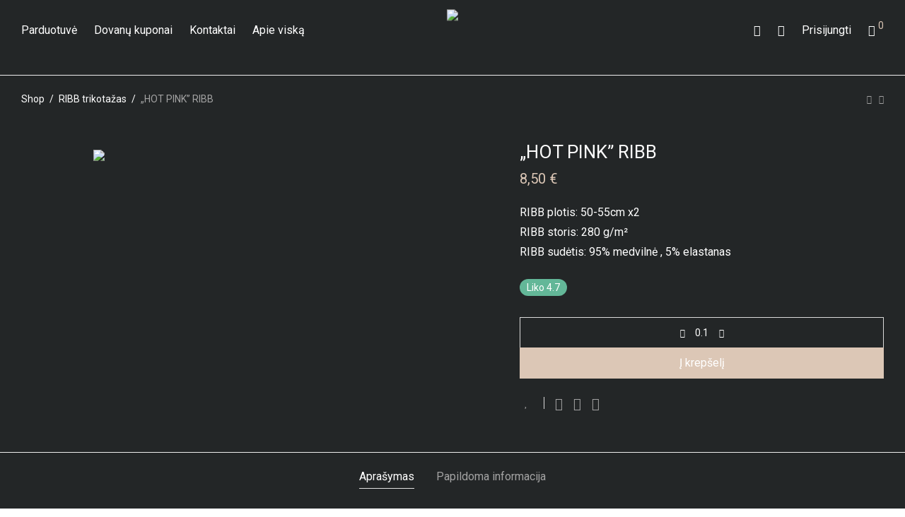

--- FILE ---
content_type: text/html; charset=UTF-8
request_url: https://iritexaudiniai.com/ribb-trikotazas/hot-pink-ribb/
body_size: 40281
content:
<!DOCTYPE html>

<html lang="lt-LT" itemscope itemtype="https://schema.org/Product" class="footer-sticky-1">
    <head>
		<meta name="facebook-domain-verification" content="qngx30pwsl5pt0nslbnwa743hz7day" />
        <meta charset="UTF-8">
        <meta name="viewport" content="width=device-width, initial-scale=1.0, maximum-scale=1.0, user-scalable=no">
		<meta name='robots' content='index, follow, max-image-preview:large, max-snippet:-1, max-video-preview:-1' />
	<style>img:is([sizes="auto" i], [sizes^="auto," i]) { contain-intrinsic-size: 3000px 1500px }</style>
	
	<!-- This site is optimized with the Yoast SEO plugin v26.8 - https://yoast.com/product/yoast-seo-wordpress/ -->
	<title>&quot;HOT PINK&quot; RIBB - Iritexaudiniai</title>
	<link rel="canonical" href="https://iritexaudiniai.com/ribb-trikotazas/hot-pink-ribb/" />
	<meta property="og:locale" content="lt_LT" />
	<meta property="og:type" content="article" />
	<meta property="og:title" content="&quot;HOT PINK&quot; RIBB - Iritexaudiniai" />
	<meta property="og:description" content="RIBB plotis: 50-55cm x2 RIBB storis: 280 g/m² RIBB sudėtis: 95% medvilnė , 5% elastanas" />
	<meta property="og:url" content="https://iritexaudiniai.com/ribb-trikotazas/hot-pink-ribb/" />
	<meta property="og:site_name" content="Iritexaudiniai" />
	<meta property="article:publisher" content="https://www.facebook.com/iritexaudiniai" />
	<meta property="article:modified_time" content="2025-11-08T22:24:11+00:00" />
	<meta property="og:image" content="http://iritexaudiniai.com/wp-content/uploads/2022/08/hotpink-1-scaled-1.jpg" />
	<meta property="og:image:width" content="2560" />
	<meta property="og:image:height" content="2560" />
	<meta property="og:image:type" content="image/jpeg" />
	<meta name="twitter:card" content="summary_large_image" />
	<meta name="twitter:label1" content="Est. reading time" />
	<meta name="twitter:data1" content="1 minutė" />
	<script type="application/ld+json" class="yoast-schema-graph">{"@context":"https://schema.org","@graph":[{"@type":"WebPage","@id":"https://iritexaudiniai.com/ribb-trikotazas/hot-pink-ribb/","url":"https://iritexaudiniai.com/ribb-trikotazas/hot-pink-ribb/","name":"\"HOT PINK\" RIBB - Iritexaudiniai","isPartOf":{"@id":"https://iritexaudiniai.com/#website"},"primaryImageOfPage":{"@id":"https://iritexaudiniai.com/ribb-trikotazas/hot-pink-ribb/#primaryimage"},"image":{"@id":"https://iritexaudiniai.com/ribb-trikotazas/hot-pink-ribb/#primaryimage"},"thumbnailUrl":"https://iritexaudiniai.com/wp-content/uploads/2022/08/hotpink-1-scaled-1.jpg","datePublished":"2022-08-11T06:08:59+00:00","dateModified":"2025-11-08T22:24:11+00:00","breadcrumb":{"@id":"https://iritexaudiniai.com/ribb-trikotazas/hot-pink-ribb/#breadcrumb"},"inLanguage":"lt-LT","potentialAction":[{"@type":"ReadAction","target":["https://iritexaudiniai.com/ribb-trikotazas/hot-pink-ribb/"]}]},{"@type":"ImageObject","inLanguage":"lt-LT","@id":"https://iritexaudiniai.com/ribb-trikotazas/hot-pink-ribb/#primaryimage","url":"https://iritexaudiniai.com/wp-content/uploads/2022/08/hotpink-1-scaled-1.jpg","contentUrl":"https://iritexaudiniai.com/wp-content/uploads/2022/08/hotpink-1-scaled-1.jpg","width":2560,"height":2560},{"@type":"BreadcrumbList","@id":"https://iritexaudiniai.com/ribb-trikotazas/hot-pink-ribb/#breadcrumb","itemListElement":[{"@type":"ListItem","position":1,"name":"Home","item":"https://iritexaudiniai.com/"},{"@type":"ListItem","position":2,"name":"Parduotuvė","item":"https://iritexaudiniai.com/"},{"@type":"ListItem","position":3,"name":"&#8222;HOT PINK&#8221; RIBB"}]},{"@type":"WebSite","@id":"https://iritexaudiniai.com/#website","url":"https://iritexaudiniai.com/","name":"Iritexaudiniai","description":"Audiniai","publisher":{"@id":"https://iritexaudiniai.com/#organization"},"potentialAction":[{"@type":"SearchAction","target":{"@type":"EntryPoint","urlTemplate":"https://iritexaudiniai.com/?s={search_term_string}"},"query-input":{"@type":"PropertyValueSpecification","valueRequired":true,"valueName":"search_term_string"}}],"inLanguage":"lt-LT"},{"@type":"Organization","@id":"https://iritexaudiniai.com/#organization","name":"Iritexaudiniai","url":"https://iritexaudiniai.com/","logo":{"@type":"ImageObject","inLanguage":"lt-LT","@id":"https://iritexaudiniai.com/#/schema/logo/image/","url":"https://iritexaudiniai.com/wp-content/uploads/2022/07/iritexlogo-scaled.jpg","contentUrl":"https://iritexaudiniai.com/wp-content/uploads/2022/07/iritexlogo-scaled.jpg","width":2560,"height":2560,"caption":"Iritexaudiniai"},"image":{"@id":"https://iritexaudiniai.com/#/schema/logo/image/"},"sameAs":["https://www.facebook.com/iritexaudiniai"]}]}</script>
	<!-- / Yoast SEO plugin. -->


<script type='application/javascript'  id='pys-version-script'>console.log('PixelYourSite Free version 11.1.5.2');</script>
<link rel='dns-prefetch' href='//www.googletagmanager.com' />
<link rel='dns-prefetch' href='//www.google.com' />
<link rel='dns-prefetch' href='//cdn.jsdelivr.net' />
<link rel='dns-prefetch' href='//fonts.googleapis.com' />
<link rel='preconnect' href='https://fonts.gstatic.com' crossorigin />
<link rel="alternate" type="application/rss+xml" title="Iritexaudiniai &raquo; Įrašų RSS srautas" href="https://iritexaudiniai.com/feed/" />
<link rel="alternate" type="application/rss+xml" title="Iritexaudiniai &raquo; Komentarų RSS srautas" href="https://iritexaudiniai.com/comments/feed/" />
<script type="text/javascript">
/* <![CDATA[ */
window._wpemojiSettings = {"baseUrl":"https:\/\/s.w.org\/images\/core\/emoji\/16.0.1\/72x72\/","ext":".png","svgUrl":"https:\/\/s.w.org\/images\/core\/emoji\/16.0.1\/svg\/","svgExt":".svg","source":{"concatemoji":"https:\/\/iritexaudiniai.com\/wp-includes\/js\/wp-emoji-release.min.js?ver=6.8.3"}};
/*! This file is auto-generated */
!function(s,n){var o,i,e;function c(e){try{var t={supportTests:e,timestamp:(new Date).valueOf()};sessionStorage.setItem(o,JSON.stringify(t))}catch(e){}}function p(e,t,n){e.clearRect(0,0,e.canvas.width,e.canvas.height),e.fillText(t,0,0);var t=new Uint32Array(e.getImageData(0,0,e.canvas.width,e.canvas.height).data),a=(e.clearRect(0,0,e.canvas.width,e.canvas.height),e.fillText(n,0,0),new Uint32Array(e.getImageData(0,0,e.canvas.width,e.canvas.height).data));return t.every(function(e,t){return e===a[t]})}function u(e,t){e.clearRect(0,0,e.canvas.width,e.canvas.height),e.fillText(t,0,0);for(var n=e.getImageData(16,16,1,1),a=0;a<n.data.length;a++)if(0!==n.data[a])return!1;return!0}function f(e,t,n,a){switch(t){case"flag":return n(e,"\ud83c\udff3\ufe0f\u200d\u26a7\ufe0f","\ud83c\udff3\ufe0f\u200b\u26a7\ufe0f")?!1:!n(e,"\ud83c\udde8\ud83c\uddf6","\ud83c\udde8\u200b\ud83c\uddf6")&&!n(e,"\ud83c\udff4\udb40\udc67\udb40\udc62\udb40\udc65\udb40\udc6e\udb40\udc67\udb40\udc7f","\ud83c\udff4\u200b\udb40\udc67\u200b\udb40\udc62\u200b\udb40\udc65\u200b\udb40\udc6e\u200b\udb40\udc67\u200b\udb40\udc7f");case"emoji":return!a(e,"\ud83e\udedf")}return!1}function g(e,t,n,a){var r="undefined"!=typeof WorkerGlobalScope&&self instanceof WorkerGlobalScope?new OffscreenCanvas(300,150):s.createElement("canvas"),o=r.getContext("2d",{willReadFrequently:!0}),i=(o.textBaseline="top",o.font="600 32px Arial",{});return e.forEach(function(e){i[e]=t(o,e,n,a)}),i}function t(e){var t=s.createElement("script");t.src=e,t.defer=!0,s.head.appendChild(t)}"undefined"!=typeof Promise&&(o="wpEmojiSettingsSupports",i=["flag","emoji"],n.supports={everything:!0,everythingExceptFlag:!0},e=new Promise(function(e){s.addEventListener("DOMContentLoaded",e,{once:!0})}),new Promise(function(t){var n=function(){try{var e=JSON.parse(sessionStorage.getItem(o));if("object"==typeof e&&"number"==typeof e.timestamp&&(new Date).valueOf()<e.timestamp+604800&&"object"==typeof e.supportTests)return e.supportTests}catch(e){}return null}();if(!n){if("undefined"!=typeof Worker&&"undefined"!=typeof OffscreenCanvas&&"undefined"!=typeof URL&&URL.createObjectURL&&"undefined"!=typeof Blob)try{var e="postMessage("+g.toString()+"("+[JSON.stringify(i),f.toString(),p.toString(),u.toString()].join(",")+"));",a=new Blob([e],{type:"text/javascript"}),r=new Worker(URL.createObjectURL(a),{name:"wpTestEmojiSupports"});return void(r.onmessage=function(e){c(n=e.data),r.terminate(),t(n)})}catch(e){}c(n=g(i,f,p,u))}t(n)}).then(function(e){for(var t in e)n.supports[t]=e[t],n.supports.everything=n.supports.everything&&n.supports[t],"flag"!==t&&(n.supports.everythingExceptFlag=n.supports.everythingExceptFlag&&n.supports[t]);n.supports.everythingExceptFlag=n.supports.everythingExceptFlag&&!n.supports.flag,n.DOMReady=!1,n.readyCallback=function(){n.DOMReady=!0}}).then(function(){return e}).then(function(){var e;n.supports.everything||(n.readyCallback(),(e=n.source||{}).concatemoji?t(e.concatemoji):e.wpemoji&&e.twemoji&&(t(e.twemoji),t(e.wpemoji)))}))}((window,document),window._wpemojiSettings);
/* ]]> */
</script>

<link rel='stylesheet' id='omnivalt-library-mapping-css' href='https://iritexaudiniai.com/wp-content/plugins/omniva-woocommerce/assets/css/terminal-mapping.css?ver=6.8.3' type='text/css' media='all' />
<link rel='stylesheet' id='omnivalt-library-leaflet-css' href='https://iritexaudiniai.com/wp-content/plugins/omniva-woocommerce/assets/css/leaflet.css?ver=6.8.3' type='text/css' media='all' />
<link rel='stylesheet' id='omnivalt-block-frontend-checkout-css' href='https://iritexaudiniai.com/wp-content/plugins/omniva-woocommerce/assets/blocks/terminal-selection-block/checkout/frontend.css?ver=1.0.0' type='text/css' media='all' />
<style id='wp-emoji-styles-inline-css' type='text/css'>

	img.wp-smiley, img.emoji {
		display: inline !important;
		border: none !important;
		box-shadow: none !important;
		height: 1em !important;
		width: 1em !important;
		margin: 0 0.07em !important;
		vertical-align: -0.1em !important;
		background: none !important;
		padding: 0 !important;
	}
</style>
<link rel='stylesheet' id='wp-block-library-css' href='https://iritexaudiniai.com/wp-includes/css/dist/block-library/style.min.css?ver=6.8.3' type='text/css' media='all' />
<style id='classic-theme-styles-inline-css' type='text/css'>
/*! This file is auto-generated */
.wp-block-button__link{color:#fff;background-color:#32373c;border-radius:9999px;box-shadow:none;text-decoration:none;padding:calc(.667em + 2px) calc(1.333em + 2px);font-size:1.125em}.wp-block-file__button{background:#32373c;color:#fff;text-decoration:none}
</style>
<style id='global-styles-inline-css' type='text/css'>
:root{--wp--preset--aspect-ratio--square: 1;--wp--preset--aspect-ratio--4-3: 4/3;--wp--preset--aspect-ratio--3-4: 3/4;--wp--preset--aspect-ratio--3-2: 3/2;--wp--preset--aspect-ratio--2-3: 2/3;--wp--preset--aspect-ratio--16-9: 16/9;--wp--preset--aspect-ratio--9-16: 9/16;--wp--preset--color--black: #000000;--wp--preset--color--cyan-bluish-gray: #abb8c3;--wp--preset--color--white: #ffffff;--wp--preset--color--pale-pink: #f78da7;--wp--preset--color--vivid-red: #cf2e2e;--wp--preset--color--luminous-vivid-orange: #ff6900;--wp--preset--color--luminous-vivid-amber: #fcb900;--wp--preset--color--light-green-cyan: #7bdcb5;--wp--preset--color--vivid-green-cyan: #00d084;--wp--preset--color--pale-cyan-blue: #8ed1fc;--wp--preset--color--vivid-cyan-blue: #0693e3;--wp--preset--color--vivid-purple: #9b51e0;--wp--preset--gradient--vivid-cyan-blue-to-vivid-purple: linear-gradient(135deg,rgba(6,147,227,1) 0%,rgb(155,81,224) 100%);--wp--preset--gradient--light-green-cyan-to-vivid-green-cyan: linear-gradient(135deg,rgb(122,220,180) 0%,rgb(0,208,130) 100%);--wp--preset--gradient--luminous-vivid-amber-to-luminous-vivid-orange: linear-gradient(135deg,rgba(252,185,0,1) 0%,rgba(255,105,0,1) 100%);--wp--preset--gradient--luminous-vivid-orange-to-vivid-red: linear-gradient(135deg,rgba(255,105,0,1) 0%,rgb(207,46,46) 100%);--wp--preset--gradient--very-light-gray-to-cyan-bluish-gray: linear-gradient(135deg,rgb(238,238,238) 0%,rgb(169,184,195) 100%);--wp--preset--gradient--cool-to-warm-spectrum: linear-gradient(135deg,rgb(74,234,220) 0%,rgb(151,120,209) 20%,rgb(207,42,186) 40%,rgb(238,44,130) 60%,rgb(251,105,98) 80%,rgb(254,248,76) 100%);--wp--preset--gradient--blush-light-purple: linear-gradient(135deg,rgb(255,206,236) 0%,rgb(152,150,240) 100%);--wp--preset--gradient--blush-bordeaux: linear-gradient(135deg,rgb(254,205,165) 0%,rgb(254,45,45) 50%,rgb(107,0,62) 100%);--wp--preset--gradient--luminous-dusk: linear-gradient(135deg,rgb(255,203,112) 0%,rgb(199,81,192) 50%,rgb(65,88,208) 100%);--wp--preset--gradient--pale-ocean: linear-gradient(135deg,rgb(255,245,203) 0%,rgb(182,227,212) 50%,rgb(51,167,181) 100%);--wp--preset--gradient--electric-grass: linear-gradient(135deg,rgb(202,248,128) 0%,rgb(113,206,126) 100%);--wp--preset--gradient--midnight: linear-gradient(135deg,rgb(2,3,129) 0%,rgb(40,116,252) 100%);--wp--preset--font-size--small: 13px;--wp--preset--font-size--medium: 20px;--wp--preset--font-size--large: 36px;--wp--preset--font-size--x-large: 42px;--wp--preset--spacing--20: 0.44rem;--wp--preset--spacing--30: 0.67rem;--wp--preset--spacing--40: 1rem;--wp--preset--spacing--50: 1.5rem;--wp--preset--spacing--60: 2.25rem;--wp--preset--spacing--70: 3.38rem;--wp--preset--spacing--80: 5.06rem;--wp--preset--shadow--natural: 6px 6px 9px rgba(0, 0, 0, 0.2);--wp--preset--shadow--deep: 12px 12px 50px rgba(0, 0, 0, 0.4);--wp--preset--shadow--sharp: 6px 6px 0px rgba(0, 0, 0, 0.2);--wp--preset--shadow--outlined: 6px 6px 0px -3px rgba(255, 255, 255, 1), 6px 6px rgba(0, 0, 0, 1);--wp--preset--shadow--crisp: 6px 6px 0px rgba(0, 0, 0, 1);}:where(.is-layout-flex){gap: 0.5em;}:where(.is-layout-grid){gap: 0.5em;}body .is-layout-flex{display: flex;}.is-layout-flex{flex-wrap: wrap;align-items: center;}.is-layout-flex > :is(*, div){margin: 0;}body .is-layout-grid{display: grid;}.is-layout-grid > :is(*, div){margin: 0;}:where(.wp-block-columns.is-layout-flex){gap: 2em;}:where(.wp-block-columns.is-layout-grid){gap: 2em;}:where(.wp-block-post-template.is-layout-flex){gap: 1.25em;}:where(.wp-block-post-template.is-layout-grid){gap: 1.25em;}.has-black-color{color: var(--wp--preset--color--black) !important;}.has-cyan-bluish-gray-color{color: var(--wp--preset--color--cyan-bluish-gray) !important;}.has-white-color{color: var(--wp--preset--color--white) !important;}.has-pale-pink-color{color: var(--wp--preset--color--pale-pink) !important;}.has-vivid-red-color{color: var(--wp--preset--color--vivid-red) !important;}.has-luminous-vivid-orange-color{color: var(--wp--preset--color--luminous-vivid-orange) !important;}.has-luminous-vivid-amber-color{color: var(--wp--preset--color--luminous-vivid-amber) !important;}.has-light-green-cyan-color{color: var(--wp--preset--color--light-green-cyan) !important;}.has-vivid-green-cyan-color{color: var(--wp--preset--color--vivid-green-cyan) !important;}.has-pale-cyan-blue-color{color: var(--wp--preset--color--pale-cyan-blue) !important;}.has-vivid-cyan-blue-color{color: var(--wp--preset--color--vivid-cyan-blue) !important;}.has-vivid-purple-color{color: var(--wp--preset--color--vivid-purple) !important;}.has-black-background-color{background-color: var(--wp--preset--color--black) !important;}.has-cyan-bluish-gray-background-color{background-color: var(--wp--preset--color--cyan-bluish-gray) !important;}.has-white-background-color{background-color: var(--wp--preset--color--white) !important;}.has-pale-pink-background-color{background-color: var(--wp--preset--color--pale-pink) !important;}.has-vivid-red-background-color{background-color: var(--wp--preset--color--vivid-red) !important;}.has-luminous-vivid-orange-background-color{background-color: var(--wp--preset--color--luminous-vivid-orange) !important;}.has-luminous-vivid-amber-background-color{background-color: var(--wp--preset--color--luminous-vivid-amber) !important;}.has-light-green-cyan-background-color{background-color: var(--wp--preset--color--light-green-cyan) !important;}.has-vivid-green-cyan-background-color{background-color: var(--wp--preset--color--vivid-green-cyan) !important;}.has-pale-cyan-blue-background-color{background-color: var(--wp--preset--color--pale-cyan-blue) !important;}.has-vivid-cyan-blue-background-color{background-color: var(--wp--preset--color--vivid-cyan-blue) !important;}.has-vivid-purple-background-color{background-color: var(--wp--preset--color--vivid-purple) !important;}.has-black-border-color{border-color: var(--wp--preset--color--black) !important;}.has-cyan-bluish-gray-border-color{border-color: var(--wp--preset--color--cyan-bluish-gray) !important;}.has-white-border-color{border-color: var(--wp--preset--color--white) !important;}.has-pale-pink-border-color{border-color: var(--wp--preset--color--pale-pink) !important;}.has-vivid-red-border-color{border-color: var(--wp--preset--color--vivid-red) !important;}.has-luminous-vivid-orange-border-color{border-color: var(--wp--preset--color--luminous-vivid-orange) !important;}.has-luminous-vivid-amber-border-color{border-color: var(--wp--preset--color--luminous-vivid-amber) !important;}.has-light-green-cyan-border-color{border-color: var(--wp--preset--color--light-green-cyan) !important;}.has-vivid-green-cyan-border-color{border-color: var(--wp--preset--color--vivid-green-cyan) !important;}.has-pale-cyan-blue-border-color{border-color: var(--wp--preset--color--pale-cyan-blue) !important;}.has-vivid-cyan-blue-border-color{border-color: var(--wp--preset--color--vivid-cyan-blue) !important;}.has-vivid-purple-border-color{border-color: var(--wp--preset--color--vivid-purple) !important;}.has-vivid-cyan-blue-to-vivid-purple-gradient-background{background: var(--wp--preset--gradient--vivid-cyan-blue-to-vivid-purple) !important;}.has-light-green-cyan-to-vivid-green-cyan-gradient-background{background: var(--wp--preset--gradient--light-green-cyan-to-vivid-green-cyan) !important;}.has-luminous-vivid-amber-to-luminous-vivid-orange-gradient-background{background: var(--wp--preset--gradient--luminous-vivid-amber-to-luminous-vivid-orange) !important;}.has-luminous-vivid-orange-to-vivid-red-gradient-background{background: var(--wp--preset--gradient--luminous-vivid-orange-to-vivid-red) !important;}.has-very-light-gray-to-cyan-bluish-gray-gradient-background{background: var(--wp--preset--gradient--very-light-gray-to-cyan-bluish-gray) !important;}.has-cool-to-warm-spectrum-gradient-background{background: var(--wp--preset--gradient--cool-to-warm-spectrum) !important;}.has-blush-light-purple-gradient-background{background: var(--wp--preset--gradient--blush-light-purple) !important;}.has-blush-bordeaux-gradient-background{background: var(--wp--preset--gradient--blush-bordeaux) !important;}.has-luminous-dusk-gradient-background{background: var(--wp--preset--gradient--luminous-dusk) !important;}.has-pale-ocean-gradient-background{background: var(--wp--preset--gradient--pale-ocean) !important;}.has-electric-grass-gradient-background{background: var(--wp--preset--gradient--electric-grass) !important;}.has-midnight-gradient-background{background: var(--wp--preset--gradient--midnight) !important;}.has-small-font-size{font-size: var(--wp--preset--font-size--small) !important;}.has-medium-font-size{font-size: var(--wp--preset--font-size--medium) !important;}.has-large-font-size{font-size: var(--wp--preset--font-size--large) !important;}.has-x-large-font-size{font-size: var(--wp--preset--font-size--x-large) !important;}
:where(.wp-block-post-template.is-layout-flex){gap: 1.25em;}:where(.wp-block-post-template.is-layout-grid){gap: 1.25em;}
:where(.wp-block-columns.is-layout-flex){gap: 2em;}:where(.wp-block-columns.is-layout-grid){gap: 2em;}
:root :where(.wp-block-pullquote){font-size: 1.5em;line-height: 1.6;}
</style>
<link rel='stylesheet' id='woo-lithuaniapost-css' href='https://iritexaudiniai.com/wp-content/plugins/woo-lithuaniapost-main/public/css/woo-lithuaniapost-public.css?ver=1.0.0' type='text/css' media='all' />
<link rel='stylesheet' id='woo-shipping-dpd-baltic-css' href='https://iritexaudiniai.com/wp-content/plugins/woo-shipping-dpd-baltic/public/css/dpd-public.css?ver=1.2.89' type='text/css' media='all' />
<link rel='stylesheet' id='select2css-css' href='//cdn.jsdelivr.net/npm/select2@4.1.0-rc.0/dist/css/select2.min.css?ver=1.0' type='text/css' media='all' />
<link rel='stylesheet' id='photoswipe-css' href='https://iritexaudiniai.com/wp-content/plugins/woocommerce/assets/css/photoswipe/photoswipe.min.css?ver=10.4.3' type='text/css' media='all' />
<link rel='stylesheet' id='photoswipe-default-skin-css' href='https://iritexaudiniai.com/wp-content/plugins/woocommerce/assets/css/photoswipe/default-skin/default-skin.min.css?ver=10.4.3' type='text/css' media='all' />
<style id='woocommerce-inline-inline-css' type='text/css'>
.woocommerce form .form-row .required { visibility: visible; }
</style>
<link rel='stylesheet' id='normalize-css' href='https://iritexaudiniai.com/wp-content/themes/savoy/assets/css/third-party/normalize.min.css?ver=3.0.2' type='text/css' media='all' />
<link rel='stylesheet' id='slick-slider-css' href='https://iritexaudiniai.com/wp-content/themes/savoy/assets/css/third-party/slick.min.css?ver=1.5.5' type='text/css' media='all' />
<link rel='stylesheet' id='slick-slider-theme-css' href='https://iritexaudiniai.com/wp-content/themes/savoy/assets/css/third-party/slick-theme.min.css?ver=1.5.5' type='text/css' media='all' />
<link rel='stylesheet' id='magnific-popup-css' href='https://iritexaudiniai.com/wp-content/themes/savoy/assets/css/third-party/magnific-popup.min.css?ver=0.9.7' type='text/css' media='all' />
<link rel='stylesheet' id='nm-grid-css' href='https://iritexaudiniai.com/wp-content/themes/savoy/assets/css/grid.css?ver=2.7.1' type='text/css' media='all' />
<link rel='stylesheet' id='selectod-css' href='https://iritexaudiniai.com/wp-content/themes/savoy/assets/css/third-party/selectod.min.css?ver=3.8.1' type='text/css' media='all' />
<link rel='stylesheet' id='nm-shop-css' href='https://iritexaudiniai.com/wp-content/themes/savoy/assets/css/shop.css?ver=2.7.1' type='text/css' media='all' />
<link rel='stylesheet' id='nm-icons-css' href='https://iritexaudiniai.com/wp-content/themes/savoy/assets/css/font-icons/theme-icons/theme-icons.min.css?ver=2.7.1' type='text/css' media='all' />
<link rel='stylesheet' id='nm-core-css' href='https://iritexaudiniai.com/wp-content/themes/savoy/style.css?ver=2.7.1' type='text/css' media='all' />
<link rel='stylesheet' id='nm-elements-css' href='https://iritexaudiniai.com/wp-content/themes/savoy/assets/css/elements.css?ver=2.7.1' type='text/css' media='all' />
<link rel="preload" as="style" href="https://fonts.googleapis.com/css?family=Roboto:400,700&#038;display=swap&#038;ver=1670873348" /><link rel="stylesheet" href="https://fonts.googleapis.com/css?family=Roboto:400,700&#038;display=swap&#038;ver=1670873348" media="print" onload="this.media='all'"><noscript><link rel="stylesheet" href="https://fonts.googleapis.com/css?family=Roboto:400,700&#038;display=swap&#038;ver=1670873348" /></noscript><link rel='stylesheet' id='nm-child-theme-css' href='https://iritexaudiniai.com/wp-content/themes/savoy-child/style.css?ver=1769945156' type='text/css' media='all' />
<script type="text/javascript" id="woocommerce-google-analytics-integration-gtag-js-after">
/* <![CDATA[ */
/* Google Analytics for WooCommerce (gtag.js) */
					window.dataLayer = window.dataLayer || [];
					function gtag(){dataLayer.push(arguments);}
					// Set up default consent state.
					for ( const mode of [{"analytics_storage":"denied","ad_storage":"denied","ad_user_data":"denied","ad_personalization":"denied","region":["AT","BE","BG","HR","CY","CZ","DK","EE","FI","FR","DE","GR","HU","IS","IE","IT","LV","LI","LT","LU","MT","NL","NO","PL","PT","RO","SK","SI","ES","SE","GB","CH"]}] || [] ) {
						gtag( "consent", "default", { "wait_for_update": 500, ...mode } );
					}
					gtag("js", new Date());
					gtag("set", "developer_id.dOGY3NW", true);
					gtag("config", "G-W26W5CXZSY", {"track_404":true,"allow_google_signals":true,"logged_in":false,"linker":{"domains":[],"allow_incoming":false},"custom_map":{"dimension1":"logged_in"}});
/* ]]> */
</script>
<script type="text/javascript" id="jquery-core-js-extra">
/* <![CDATA[ */
var pysFacebookRest = {"restApiUrl":"https:\/\/iritexaudiniai.com\/wp-json\/pys-facebook\/v1\/event","debug":""};
/* ]]> */
</script>
<script type="text/javascript" src="https://iritexaudiniai.com/wp-includes/js/jquery/jquery.min.js?ver=3.7.1" id="jquery-core-js"></script>
<script type="text/javascript" src="https://iritexaudiniai.com/wp-includes/js/jquery/jquery-migrate.min.js?ver=3.4.1" id="jquery-migrate-js"></script>
<script type="text/javascript" src="https://iritexaudiniai.com/wp-content/plugins/recaptcha-woo/js/rcfwc.js?ver=1.0" id="rcfwc-js-js" defer="defer" data-wp-strategy="defer"></script>
<script type="text/javascript" src="https://www.google.com/recaptcha/api.js?hl=lt_LT" id="recaptcha-js" defer="defer" data-wp-strategy="defer"></script>
<script type="text/javascript" src="https://iritexaudiniai.com/wp-content/plugins/woo-lithuaniapost-main/public/js/woo-lithuaniapost-public.js?ver=1.0.0" id="woo-lithuaniapost-js"></script>
<script type="text/javascript" id="woo-shipping-dpd-baltic-js-extra">
/* <![CDATA[ */
var dpd = {"fe_ajax_nonce":"2dbf64dae1","ajax_url":"\/wp-admin\/admin-ajax.php"};
/* ]]> */
</script>
<script type="text/javascript" src="https://iritexaudiniai.com/wp-content/plugins/woo-shipping-dpd-baltic/public/js/dpd-public.js?ver=1.2.89" id="woo-shipping-dpd-baltic-js"></script>
<script type="text/javascript" src="https://iritexaudiniai.com/wp-content/plugins/woocommerce/assets/js/jquery-blockui/jquery.blockUI.min.js?ver=2.7.0-wc.10.4.3" id="wc-jquery-blockui-js" defer="defer" data-wp-strategy="defer"></script>
<script type="text/javascript" id="wc-add-to-cart-js-extra">
/* <![CDATA[ */
var wc_add_to_cart_params = {"ajax_url":"\/wp-admin\/admin-ajax.php","wc_ajax_url":"\/?wc-ajax=%%endpoint%%","i18n_view_cart":"Krep\u0161elis","cart_url":"https:\/\/iritexaudiniai.com\/krepselis\/","is_cart":"","cart_redirect_after_add":"no"};
/* ]]> */
</script>
<script type="text/javascript" src="https://iritexaudiniai.com/wp-content/plugins/woocommerce/assets/js/frontend/add-to-cart.min.js?ver=10.4.3" id="wc-add-to-cart-js" defer="defer" data-wp-strategy="defer"></script>
<script type="text/javascript" src="https://iritexaudiniai.com/wp-content/plugins/woocommerce/assets/js/flexslider/jquery.flexslider.min.js?ver=2.7.2-wc.10.4.3" id="wc-flexslider-js" defer="defer" data-wp-strategy="defer"></script>
<script type="text/javascript" src="https://iritexaudiniai.com/wp-content/plugins/woocommerce/assets/js/photoswipe/photoswipe.min.js?ver=4.1.1-wc.10.4.3" id="wc-photoswipe-js" defer="defer" data-wp-strategy="defer"></script>
<script type="text/javascript" src="https://iritexaudiniai.com/wp-content/plugins/woocommerce/assets/js/photoswipe/photoswipe-ui-default.min.js?ver=4.1.1-wc.10.4.3" id="wc-photoswipe-ui-default-js" defer="defer" data-wp-strategy="defer"></script>
<script type="text/javascript" id="wc-single-product-js-extra">
/* <![CDATA[ */
var wc_single_product_params = {"i18n_required_rating_text":"Pasirinkite \u012fvertinim\u0105","i18n_rating_options":["1 i\u0161 5 \u017evaig\u017edu\u010di\u0173","2 i\u0161 5 \u017evaig\u017edu\u010di\u0173","3 i\u0161 5 \u017evaig\u017edu\u010di\u0173","4 i\u0161 5 \u017evaig\u017edu\u010di\u0173","5 i\u0161 5 \u017evaig\u017edu\u010di\u0173"],"i18n_product_gallery_trigger_text":"View full-screen image gallery","review_rating_required":"yes","flexslider":{"rtl":false,"animation":"fade","smoothHeight":false,"directionNav":true,"controlNav":"thumbnails","slideshow":false,"animationSpeed":300,"animationLoop":false,"allowOneSlide":false},"zoom_enabled":"","zoom_options":[],"photoswipe_enabled":"1","photoswipe_options":{"shareEl":true,"closeOnScroll":false,"history":false,"hideAnimationDuration":0,"showAnimationDuration":0,"showHideOpacity":true,"bgOpacity":1,"loop":false,"closeOnVerticalDrag":false,"barsSize":{"top":0,"bottom":0},"tapToClose":true,"tapToToggleControls":false,"shareButtons":[{"id":"facebook","label":"Share on Facebook","url":"https:\/\/www.facebook.com\/sharer\/sharer.php?u={{url}}"},{"id":"twitter","label":"Tweet","url":"https:\/\/twitter.com\/intent\/tweet?text={{text}}&url={{url}}"},{"id":"pinterest","label":"Pin it","url":"http:\/\/www.pinterest.com\/pin\/create\/button\/?url={{url}}&media={{image_url}}&description={{text}}"},{"id":"download","label":"Download image","url":"{{raw_image_url}}","download":true}]},"flexslider_enabled":"1"};
/* ]]> */
</script>
<script type="text/javascript" src="https://iritexaudiniai.com/wp-content/plugins/woocommerce/assets/js/frontend/single-product.min.js?ver=10.4.3" id="wc-single-product-js" defer="defer" data-wp-strategy="defer"></script>
<script type="text/javascript" src="https://iritexaudiniai.com/wp-content/plugins/woocommerce/assets/js/js-cookie/js.cookie.min.js?ver=2.1.4-wc.10.4.3" id="wc-js-cookie-js" defer="defer" data-wp-strategy="defer"></script>
<script type="text/javascript" id="woocommerce-js-extra">
/* <![CDATA[ */
var woocommerce_params = {"ajax_url":"\/wp-admin\/admin-ajax.php","wc_ajax_url":"\/?wc-ajax=%%endpoint%%","i18n_password_show":"Rodyti slapta\u017eod\u012f","i18n_password_hide":"Sl\u0117pti slapta\u017eod\u012f"};
/* ]]> */
</script>
<script type="text/javascript" src="https://iritexaudiniai.com/wp-content/plugins/woocommerce/assets/js/frontend/woocommerce.min.js?ver=10.4.3" id="woocommerce-js" defer="defer" data-wp-strategy="defer"></script>
<script type="text/javascript" src="https://iritexaudiniai.com/wp-content/plugins/pixelyoursite/dist/scripts/jquery.bind-first-0.2.3.min.js?ver=0.2.3" id="jquery-bind-first-js"></script>
<script type="text/javascript" src="https://iritexaudiniai.com/wp-content/plugins/pixelyoursite/dist/scripts/js.cookie-2.1.3.min.js?ver=2.1.3" id="js-cookie-pys-js"></script>
<script type="text/javascript" src="https://iritexaudiniai.com/wp-content/plugins/pixelyoursite/dist/scripts/tld.min.js?ver=2.3.1" id="js-tld-js"></script>
<script type="text/javascript" id="pys-js-extra">
/* <![CDATA[ */
var pysOptions = {"staticEvents":{"facebook":{"woo_view_content":[{"delay":0,"type":"static","name":"ViewContent","pixelIds":["5319087964786265"],"eventID":"5ac1b913-30a2-429b-a642-131e5a701b63","params":{"content_ids":["3476"],"content_type":"product","content_name":"\"HOT PINK\" RIBB","category_name":"RIBB trikota\u017eas","value":"8.5","currency":"EUR","contents":[{"id":"3476","quantity":1}],"product_price":"8.5","page_title":"\"HOT PINK\" RIBB","post_type":"product","post_id":3476,"plugin":"PixelYourSite","user_role":"guest","event_url":"iritexaudiniai.com\/ribb-trikotazas\/hot-pink-ribb\/"},"e_id":"woo_view_content","ids":[],"hasTimeWindow":false,"timeWindow":0,"woo_order":"","edd_order":""}],"init_event":[{"delay":0,"type":"static","ajaxFire":false,"name":"PageView","pixelIds":["5319087964786265"],"eventID":"694c1f63-faf4-4147-a794-e0a23fd56e05","params":{"page_title":"\"HOT PINK\" RIBB","post_type":"product","post_id":3476,"plugin":"PixelYourSite","user_role":"guest","event_url":"iritexaudiniai.com\/ribb-trikotazas\/hot-pink-ribb\/"},"e_id":"init_event","ids":[],"hasTimeWindow":false,"timeWindow":0,"woo_order":"","edd_order":""}]}},"dynamicEvents":{"woo_add_to_cart_on_button_click":{"facebook":{"delay":0,"type":"dyn","name":"AddToCart","pixelIds":["5319087964786265"],"eventID":"574b2beb-82a4-4e23-83c8-9feec0804460","params":{"page_title":"\"HOT PINK\" RIBB","post_type":"product","post_id":3476,"plugin":"PixelYourSite","user_role":"guest","event_url":"iritexaudiniai.com\/ribb-trikotazas\/hot-pink-ribb\/"},"e_id":"woo_add_to_cart_on_button_click","ids":[],"hasTimeWindow":false,"timeWindow":0,"woo_order":"","edd_order":""}}},"triggerEvents":[],"triggerEventTypes":[],"facebook":{"pixelIds":["5319087964786265"],"advancedMatching":[],"advancedMatchingEnabled":true,"removeMetadata":false,"wooVariableAsSimple":false,"serverApiEnabled":true,"wooCRSendFromServer":false,"send_external_id":null,"enabled_medical":false,"do_not_track_medical_param":["event_url","post_title","page_title","landing_page","content_name","categories","category_name","tags"],"meta_ldu":false},"debug":"","siteUrl":"https:\/\/iritexaudiniai.com","ajaxUrl":"https:\/\/iritexaudiniai.com\/wp-admin\/admin-ajax.php","ajax_event":"0865513c72","enable_remove_download_url_param":"1","cookie_duration":"7","last_visit_duration":"60","enable_success_send_form":"","ajaxForServerEvent":"1","ajaxForServerStaticEvent":"1","useSendBeacon":"1","send_external_id":"1","external_id_expire":"180","track_cookie_for_subdomains":"1","google_consent_mode":"1","gdpr":{"ajax_enabled":false,"all_disabled_by_api":false,"facebook_disabled_by_api":false,"analytics_disabled_by_api":false,"google_ads_disabled_by_api":false,"pinterest_disabled_by_api":false,"bing_disabled_by_api":false,"reddit_disabled_by_api":false,"externalID_disabled_by_api":false,"facebook_prior_consent_enabled":true,"analytics_prior_consent_enabled":true,"google_ads_prior_consent_enabled":null,"pinterest_prior_consent_enabled":true,"bing_prior_consent_enabled":true,"cookiebot_integration_enabled":false,"cookiebot_facebook_consent_category":"marketing","cookiebot_analytics_consent_category":"statistics","cookiebot_tiktok_consent_category":"marketing","cookiebot_google_ads_consent_category":"marketing","cookiebot_pinterest_consent_category":"marketing","cookiebot_bing_consent_category":"marketing","consent_magic_integration_enabled":false,"real_cookie_banner_integration_enabled":false,"cookie_notice_integration_enabled":false,"cookie_law_info_integration_enabled":false,"analytics_storage":{"enabled":true,"value":"granted","filter":false},"ad_storage":{"enabled":true,"value":"granted","filter":false},"ad_user_data":{"enabled":true,"value":"granted","filter":false},"ad_personalization":{"enabled":true,"value":"granted","filter":false}},"cookie":{"disabled_all_cookie":false,"disabled_start_session_cookie":false,"disabled_advanced_form_data_cookie":false,"disabled_landing_page_cookie":false,"disabled_first_visit_cookie":false,"disabled_trafficsource_cookie":false,"disabled_utmTerms_cookie":false,"disabled_utmId_cookie":false},"tracking_analytics":{"TrafficSource":"direct","TrafficLanding":"undefined","TrafficUtms":[],"TrafficUtmsId":[]},"GATags":{"ga_datalayer_type":"default","ga_datalayer_name":"dataLayerPYS"},"woo":{"enabled":true,"enabled_save_data_to_orders":true,"addToCartOnButtonEnabled":true,"addToCartOnButtonValueEnabled":true,"addToCartOnButtonValueOption":"price","singleProductId":3476,"removeFromCartSelector":"form.woocommerce-cart-form .remove","addToCartCatchMethod":"add_cart_js","is_order_received_page":false,"containOrderId":false},"edd":{"enabled":false},"cache_bypass":"1769945156"};
/* ]]> */
</script>
<script type="text/javascript" src="https://iritexaudiniai.com/wp-content/plugins/pixelyoursite/dist/scripts/public.js?ver=11.1.5.2" id="pys-js"></script>

<!-- OG: 3.3.8 --><link rel="image_src" href="https://iritexaudiniai.com/wp-content/uploads/2022/08/hotpink-1-scaled-1.jpg"><meta name="msapplication-TileImage" content="https://iritexaudiniai.com/wp-content/uploads/2022/08/hotpink-1-scaled-1.jpg">
<meta property="og:image" content="https://iritexaudiniai.com/wp-content/uploads/2022/08/hotpink-1-scaled-1.jpg"><meta property="og:image:secure_url" content="https://iritexaudiniai.com/wp-content/uploads/2022/08/hotpink-1-scaled-1.jpg"><meta property="og:image:width" content="2560"><meta property="og:image:height" content="2560"><meta property="og:image:alt" content="hotpink-1-scaled-1.jpg"><meta property="og:image:type" content="image/jpeg"><meta property="og:description" content="RIBB plotis: 50-55cm x2 RIBB storis: 280 g/m² RIBB sudėtis: 95% medvilnė , 5% elastanas"><meta property="og:type" content="product"><meta property="og:locale" content="lt_LT"><meta property="og:site_name" content="Iritexaudiniai"><meta property="og:title" content="&#8222;HOT PINK&#8221; RIBB"><meta property="og:url" content="https://iritexaudiniai.com/ribb-trikotazas/hot-pink-ribb/"><meta property="og:updated_time" content="2025-11-09T00:24:11+02:00">
<meta property="twitter:partner" content="ogwp"><meta property="twitter:card" content="summary_large_image"><meta property="twitter:image" content="https://iritexaudiniai.com/wp-content/uploads/2022/08/hotpink-1-scaled-1.jpg"><meta property="twitter:image:alt" content="hotpink-1-scaled-1.jpg"><meta property="twitter:title" content="&#8222;HOT PINK&#8221; RIBB"><meta property="twitter:description" content="RIBB plotis: 50-55cm x2 RIBB storis: 280 g/m² RIBB sudėtis: 95% medvilnė , 5% elastanas"><meta property="twitter:url" content="https://iritexaudiniai.com/ribb-trikotazas/hot-pink-ribb/"><meta property="twitter:label1" content="Reading time"><meta property="twitter:data1" content="Less than a minute">
<meta itemprop="image" content="https://iritexaudiniai.com/wp-content/uploads/2022/08/hotpink-1-scaled-1.jpg"><meta itemprop="name" content="&#8222;HOT PINK&#8221; RIBB"><meta itemprop="description" content="RIBB plotis: 50-55cm x2 RIBB storis: 280 g/m² RIBB sudėtis: 95% medvilnė , 5% elastanas"><meta itemprop="datePublished" content="2022-08-11"><meta itemprop="dateModified" content="2025-11-08T22:24:11+00:00">
<meta property="profile:first_name" content="adsfasdf"><meta property="profile:last_name" content="asdasd"><meta property="profile:username" content="adsfasdf asdasd">
<meta property="product:availability" content="instock"><meta property="product:price:amount" content="8.5"><meta property="product:price:currency" content="EUR"><meta property="product:category" content="RIBB trikotažas">
<!-- /OG -->

<link rel="https://api.w.org/" href="https://iritexaudiniai.com/wp-json/" /><link rel="alternate" title="JSON" type="application/json" href="https://iritexaudiniai.com/wp-json/wp/v2/product/3476" /><link rel="EditURI" type="application/rsd+xml" title="RSD" href="https://iritexaudiniai.com/xmlrpc.php?rsd" />
<meta name="generator" content="WordPress 6.8.3" />
<meta name="generator" content="WooCommerce 10.4.3" />
<link rel='shortlink' href='https://iritexaudiniai.com/?p=3476' />
<link rel="alternate" title="oEmbed (JSON)" type="application/json+oembed" href="https://iritexaudiniai.com/wp-json/oembed/1.0/embed?url=https%3A%2F%2Firitexaudiniai.com%2Fribb-trikotazas%2Fhot-pink-ribb%2F" />
<link rel="alternate" title="oEmbed (XML)" type="text/xml+oembed" href="https://iritexaudiniai.com/wp-json/oembed/1.0/embed?url=https%3A%2F%2Firitexaudiniai.com%2Fribb-trikotazas%2Fhot-pink-ribb%2F&#038;format=xml" />
<meta name="framework" content="Redux 4.3.7.3" />	<script>

					        // jQuery(document).on( 'change', '.wc_payment_methods input[name="payment_method"]', function() {
				// 	jQuery('body').trigger('update_checkout');
				// });
					</script>
				<noscript><style>.woocommerce-product-gallery{ opacity: 1 !important; }</style></noscript>
	<meta name="generator" content="Elementor 3.34.4; features: additional_custom_breakpoints; settings: css_print_method-external, google_font-enabled, font_display-auto">
			<style>
				.e-con.e-parent:nth-of-type(n+4):not(.e-lazyloaded):not(.e-no-lazyload),
				.e-con.e-parent:nth-of-type(n+4):not(.e-lazyloaded):not(.e-no-lazyload) * {
					background-image: none !important;
				}
				@media screen and (max-height: 1024px) {
					.e-con.e-parent:nth-of-type(n+3):not(.e-lazyloaded):not(.e-no-lazyload),
					.e-con.e-parent:nth-of-type(n+3):not(.e-lazyloaded):not(.e-no-lazyload) * {
						background-image: none !important;
					}
				}
				@media screen and (max-height: 640px) {
					.e-con.e-parent:nth-of-type(n+2):not(.e-lazyloaded):not(.e-no-lazyload),
					.e-con.e-parent:nth-of-type(n+2):not(.e-lazyloaded):not(.e-no-lazyload) * {
						background-image: none !important;
					}
				}
			</style>
			<link rel="icon" href="https://iritexaudiniai.com/wp-content/uploads/2022/07/cropped-iritexlogo-scaled-1-32x32.jpg" sizes="32x32" />
<link rel="icon" href="https://iritexaudiniai.com/wp-content/uploads/2022/07/cropped-iritexlogo-scaled-1-192x192.jpg" sizes="192x192" />
<link rel="apple-touch-icon" href="https://iritexaudiniai.com/wp-content/uploads/2022/07/cropped-iritexlogo-scaled-1-180x180.jpg" />
<meta name="msapplication-TileImage" content="https://iritexaudiniai.com/wp-content/uploads/2022/07/cropped-iritexlogo-scaled-1-270x270.jpg" />
<style type="text/css" class="nm-custom-styles">body{font-family:Roboto,sans-serif;}.nm-menu li a{font-size:16px;font-weight:normal;}#nm-mobile-menu .menu > li > a{font-weight:normal;}#nm-mobile-menu-main-ul.menu > li > a{font-size:15px;}#nm-mobile-menu-secondary-ul.menu li a{font-size:13px;}.vc_tta.vc_tta-accordion .vc_tta-panel-title > a,.vc_tta.vc_general .vc_tta-tab > a,.nm-team-member-content h2,.nm-post-slider-content h3,.vc_pie_chart .wpb_pie_chart_heading,.wpb_content_element .wpb_tour_tabs_wrapper .wpb_tabs_nav a,.wpb_content_element .wpb_accordion_header a,.woocommerce-order-details .order_details tfoot tr:last-child th,.woocommerce-order-details .order_details tfoot tr:last-child td,#order_review .shop_table tfoot .order-total,#order_review .shop_table tfoot .order-total,.cart-collaterals .shop_table tr.order-total,.shop_table.cart .nm-product-details a,#nm-shop-sidebar-popup #nm-shop-search input,.nm-shop-categories li a,.nm-shop-filter-menu li a,.woocommerce-message,.woocommerce-info,.woocommerce-error,blockquote,.commentlist .comment .comment-text .meta strong,.nm-related-posts-content h3,.nm-blog-no-results h1,.nm-term-description,.nm-blog-categories-list li a,.nm-blog-categories-toggle li a,.nm-blog-heading h1,#nm-mobile-menu-top-ul .nm-mobile-menu-item-search input{font-size:18px;}@media all and (max-width:768px){.vc_toggle_title h3{font-size:18px;}}@media all and (max-width:400px){#nm-shop-search input{font-size:18px;}}.add_to_cart_inline .add_to_cart_button,.add_to_cart_inline .amount,.nm-product-category-text > a,.nm-testimonial-description,.nm-feature h3,.nm_btn,.vc_toggle_content,.nm-message-box,.wpb_text_column,#nm-wishlist-table ul li.title .woocommerce-loop-product__title,.nm-order-track-top p,.customer_details h3,.woocommerce-order-details .order_details tbody,.woocommerce-MyAccount-content .shop_table tr th,.woocommerce-MyAccount-navigation ul li a,.nm-MyAccount-user-info .nm-username,.nm-MyAccount-dashboard,.nm-myaccount-lost-reset-password h2,.nm-login-form-divider span,.woocommerce-thankyou-order-details li strong,.woocommerce-order-received h3,#order_review .shop_table tbody .product-name,.woocommerce-checkout .nm-coupon-popup-wrap .nm-shop-notice,.nm-checkout-login-coupon .nm-shop-notice,.shop_table.cart .nm-product-quantity-pricing .product-subtotal,.shop_table.cart .product-quantity,.shop_attributes tr th,.shop_attributes tr td,#tab-description,.woocommerce-tabs .tabs li a,.woocommerce-product-details__short-description,.nm-shop-no-products h3,.nm-infload-controls a,#nm-shop-browse-wrap .term-description,.list_nosep .nm-shop-categories .nm-shop-sub-categories li a,.nm-shop-taxonomy-text .term-description,.nm-shop-loop-details h3,.woocommerce-loop-category__title,div.wpcf7-response-output,.wpcf7 .wpcf7-form-control,.widget_search button,.widget_product_search #searchsubmit,#wp-calendar caption,.widget .nm-widget-title,.post .entry-content,.comment-form p label,.no-comments,.commentlist .pingback p,.commentlist .trackback p,.commentlist .comment .comment-text .description,.nm-search-results .nm-post-content,.post-password-form > p:first-child,.nm-post-pagination a .long-title,.nm-blog-list .nm-post-content,.nm-blog-grid .nm-post-content,.nm-blog-classic .nm-post-content,.nm-blog-pagination a,.nm-blog-categories-list.columns li a,.page-numbers li a,.page-numbers li span,#nm-widget-panel .total,#nm-widget-panel .nm-cart-panel-item-price .amount,#nm-widget-panel .quantity .qty,#nm-widget-panel .nm-cart-panel-quantity-pricing > span.quantity,#nm-widget-panel .product-quantity,.nm-cart-panel-product-title,#nm-widget-panel .product_list_widget .empty,#nm-cart-panel-loader h5,.nm-widget-panel-header,.button,input[type=submit]{font-size:16px;}@media all and (max-width:991px){#nm-shop-sidebar .widget .nm-widget-title,.nm-shop-categories li a{font-size:16px;}}@media all and (max-width:768px){.vc_tta.vc_tta-accordion .vc_tta-panel-title > a,.vc_tta.vc_tta-tabs.vc_tta-tabs-position-left .vc_tta-tab > a,.vc_tta.vc_tta-tabs.vc_tta-tabs-position-top .vc_tta-tab > a,.wpb_content_element .wpb_tour_tabs_wrapper .wpb_tabs_nav a,.wpb_content_element .wpb_accordion_header a,.nm-term-description{font-size:16px;}}@media all and (max-width:550px){.shop_table.cart .nm-product-details a,.nm-shop-notice,.nm-related-posts-content h3{font-size:16px;}}@media all and (max-width:400px){.nm-product-category-text .nm-product-category-heading,.nm-team-member-content h2,#nm-wishlist-empty h1,.cart-empty,.nm-shop-filter-menu li a,.nm-blog-categories-list li a{font-size:16px;}}.vc_progress_bar .vc_single_bar .vc_label,.woocommerce-tabs .tabs li a span,.product .summary .price del .amount,#nm-shop-sidebar-popup-reset-button,#nm-shop-sidebar-popup .nm-shop-sidebar .widget:last-child .nm-widget-title,#nm-shop-sidebar-popup .nm-shop-sidebar .widget .nm-widget-title,.nm-shop-filter-menu li a i,.woocommerce-loop-category__title .count,span.wpcf7-not-valid-tip,.widget_rss ul li .rss-date,.wp-caption-text,.comment-respond h3 #cancel-comment-reply-link,.nm-blog-categories-toggle li .count,.nm-menu-wishlist-count,.nm-menu li.nm-menu-offscreen .nm-menu-cart-count,.nm-menu-cart .count,.nm-menu .sub-menu li a,body{font-size:14px;}@media all and (max-width:768px){.wpcf7 .wpcf7-form-control{font-size:14px;}}@media all and (max-width:400px){.nm-blog-grid .nm-post-content,.header-mobile-default .nm-menu-cart.no-icon .count{font-size:14px;}}#nm-wishlist-table .nm-variations-list,.nm-MyAccount-user-info .nm-logout-button.border,#order_review .place-order noscript,#payment .payment_methods li .payment_box,#order_review .shop_table tfoot .woocommerce-remove-coupon,.cart-collaterals .shop_table tr.cart-discount td a,#nm-shop-sidebar-popup #nm-shop-search-notice,.wc-item-meta,.variation,.woocommerce-password-hint,.woocommerce-password-strength,.nm-validation-inline-notices .form-row.woocommerce-invalid-required-field:after{font-size:12px;}body{font-weight:normal;}h1, .h1-size{font-weight:normal;}h2, .h2-size{font-weight:normal;}h3, .h3-size{font-weight:normal;}h4, .h4-size,h5, .h5-size,h6, .h6-size{font-weight:normal;}body{color:#FFFFFF;}.nm-portfolio-single-back a span {background:#FFFFFF;}.mfp-close,.wpb_content_element .wpb_tour_tabs_wrapper .wpb_tabs_nav li.ui-tabs-active a,.vc_pie_chart .vc_pie_chart_value,.vc_progress_bar .vc_single_bar .vc_label .vc_label_units,.nm-testimonial-description,.form-row label,.woocommerce-form__label,#nm-shop-search-close:hover,.products .price .amount,.nm-shop-loop-actions > a,.nm-shop-loop-actions > a:active,.nm-shop-loop-actions > a:focus,.nm-infload-controls a,.woocommerce-breadcrumb a, .woocommerce-breadcrumb span,.variations,.woocommerce-grouped-product-list-item__label a,.woocommerce-grouped-product-list-item__price ins .amount,.woocommerce-grouped-product-list-item__price > .amount,.nm-quantity-wrap .quantity .nm-qty-minus,.nm-quantity-wrap .quantity .nm-qty-plus,.product .summary .single_variation_wrap .nm-quantity-wrap label:not(.nm-qty-label-abbrev),.woocommerce-tabs .tabs li.active a,.shop_attributes th,.product_meta,.shop_table.cart .nm-product-details a,.shop_table.cart .product-quantity,.shop_table.cart .nm-product-quantity-pricing .product-subtotal,.shop_table.cart .product-remove a,.cart-collaterals,.nm-cart-empty,#order_review .shop_table,#payment .payment_methods li label,.woocommerce-thankyou-order-details li strong,.wc-bacs-bank-details li strong,.nm-MyAccount-user-info .nm-username strong,.woocommerce-MyAccount-navigation ul li a:hover,.woocommerce-MyAccount-navigation ul li.is-active a,.woocommerce-table--order-details,#nm-wishlist-empty .note i,a.dark,a:hover,.nm-blog-heading h1 strong,.nm-post-header .nm-post-meta a,.nm-post-pagination a,.commentlist > li .comment-text .meta strong,.commentlist > li .comment-text .meta strong a,.comment-form p label,.entry-content strong,blockquote,blockquote p,.widget_search button,.widget_product_search #searchsubmit,.widget_recent_comments ul li .comment-author-link,.widget_recent_comments ul li:before{color:#FFFFFF;}@media all and (max-width: 991px){.nm-shop-menu .nm-shop-filter-menu li a:hover,.nm-shop-menu .nm-shop-filter-menu li.active a,#nm-shop-sidebar .widget.show .nm-widget-title,#nm-shop-sidebar .widget .nm-widget-title:hover{color:#FFFFFF;}}.nm-portfolio-single-back a:hover span{background:#FFFFFF;}.wpb_content_element .wpb_tour_tabs_wrapper .wpb_tabs_nav a,.wpb_content_element .wpb_accordion_header a,#nm-shop-search-close,.woocommerce-breadcrumb,.nm-single-product-menu a,.star-rating:before,.woocommerce-tabs .tabs li a,.product_meta span.sku,.product_meta a,.nm-product-wishlist-button-wrap a,.nm-product-share a,.nm-wishlist-share ul li a:not(:hover),.nm-post-meta,.nm-post-share a,.nm-post-pagination a .short-title,.commentlist > li .comment-text .meta time{color:#A3A3A3;}.vc_toggle_title i,#nm-wishlist-empty p.icon i,h1{color:#FFFFFF;}h2{color:#FFFFFF;}h3{color:#FFFFFF;}h4, h5, h6{color:#FFFFFF;}a,a.dark:hover,a.gray:hover,a.invert-color:hover,.nm-highlight-text,.nm-highlight-text h1,.nm-highlight-text h2,.nm-highlight-text h3,.nm-highlight-text h4,.nm-highlight-text h5,.nm-highlight-text h6,.nm-highlight-text p,.nm-menu-wishlist-count,.nm-menu-cart a .count,.nm-menu li.nm-menu-offscreen .nm-menu-cart-count,.page-numbers li span.current,.page-numbers li a:hover,.nm-blog .sticky .nm-post-thumbnail:before,.nm-blog .category-sticky .nm-post-thumbnail:before,.nm-blog-categories-list li a:hover,.nm-blog-categories ul li.current-cat a,.widget ul li.active,.widget ul li a:hover,.widget ul li a:focus,.widget ul li a.active,#wp-calendar tbody td a,.nm-banner-link.type-txt:hover,.nm-banner.text-color-light .nm-banner-link.type-txt:hover,.nm-portfolio-categories li.current a,.add_to_cart_inline ins,.nm-product-categories.layout-separated .product-category:hover .nm-product-category-text > a,.woocommerce-breadcrumb a:hover,.products .price ins .amount,.products .price ins,.no-touch .nm-shop-loop-actions > a:hover,.nm-shop-menu ul li a:hover,.nm-shop-menu ul li.current-cat > a,.nm-shop-menu ul li.active a,.nm-shop-heading span,.nm-single-product-menu a:hover,.woocommerce-product-gallery__trigger:hover,.woocommerce-product-gallery .flex-direction-nav a:hover,.product-summary .price .amount,.product-summary .price ins,.product .summary .price .amount,.nm-product-wishlist-button-wrap a.added:active,.nm-product-wishlist-button-wrap a.added:focus,.nm-product-wishlist-button-wrap a.added:hover,.nm-product-wishlist-button-wrap a.added,.woocommerce-tabs .tabs li a span,#review_form .comment-form-rating .stars:hover a,#review_form .comment-form-rating .stars.has-active a,.product_meta a:hover,.star-rating span:before,.nm-order-view .commentlist li .comment-text .meta,.nm_widget_price_filter ul li.current,.post-type-archive-product .widget_product_categories .product-categories > li:first-child > a,.widget_product_categories ul li.current-cat > a,.widget_layered_nav ul li.chosen a,.widget_layered_nav_filters ul li.chosen a,.product_list_widget li ins .amount,.woocommerce.widget_rating_filter .wc-layered-nav-rating.chosen > a,.nm-wishlist-button.added:active,.nm-wishlist-button.added:focus,.nm-wishlist-button.added:hover,.nm-wishlist-button.added,.slick-prev:not(.slick-disabled):hover,.slick-next:not(.slick-disabled):hover,.flickity-button:hover,.pswp__button:hover,.nm-portfolio-categories li a:hover{color:#DCC7B6;}.nm-blog-categories ul li.current-cat a,.nm-portfolio-categories li.current a,.woocommerce-product-gallery.pagination-enabled .flex-control-thumbs li img.flex-active,.widget_layered_nav ul li.chosen a,.widget_layered_nav_filters ul li.chosen a,.slick-dots li.slick-active button,.flickity-page-dots .dot.is-selected{border-color:#DCC7B6;}.blockUI.blockOverlay:after,.nm-loader:after,.nm-image-overlay:before,.nm-image-overlay:after,.gallery-icon:before,.gallery-icon:after,.widget_tag_cloud a:hover,.widget_product_tag_cloud a:hover{background:#DCC7B6;}@media all and (max-width:400px){.woocommerce-product-gallery.pagination-enabled .flex-control-thumbs li img.flex-active,.slick-dots li.slick-active button,.flickity-page-dots .dot.is-selected{background:#DCC7B6;}}.header-border-1 .nm-header,.nm-blog-list .nm-post-divider,#nm-blog-pagination.infinite-load,.nm-post-pagination,.no-post-comments .nm-related-posts,.nm-footer-widgets.has-border,#nm-shop-browse-wrap.nm-shop-description-borders .term-description,.nm-shop-sidebar-default #nm-shop-sidebar .widget,.nm-infload-controls a,.woocommerce-tabs,.upsells,.related,.shop_table.cart tr td,#order_review .shop_table tbody tr th,#order_review .shop_table tbody tr td,#payment .payment_methods,#payment .payment_methods li,.woocommerce-MyAccount-orders tr td,.woocommerce-MyAccount-orders tr:last-child td,.woocommerce-table--order-details tbody tr td,.woocommerce-table--order-details tbody tr:first-child td,.woocommerce-table--order-details tfoot tr:last-child td,.woocommerce-table--order-details tfoot tr:last-child th,#nm-wishlist-table > ul > li,#nm-wishlist-table > ul:first-child > li,.wpb_accordion .wpb_accordion_section,.nm-portfolio-single-footer{border-color:#EEEEEE;}.nm-blog-classic .nm-post-divider,.nm-search-results .nm-post-divider{background:#EEEEEE;}.nm-blog-categories-list li span,.nm-shop-menu ul li > span,.nm-portfolio-categories li span{color: #CCCCCC;}.nm-post-meta:before,.nm-testimonial-author span:before{background:#CCCCCC;}.button,input[type=submit],.widget_tag_cloud a, .widget_product_tag_cloud a,.add_to_cart_inline .add_to_cart_button,#nm-shop-sidebar-popup-button,#order_review .shop_table tbody .product-name .product-quantity{color:#FFFFFF;background-color:#DCC7B6;}.button:hover,input[type=submit]:hover{color:#FFFFFF;}#nm-blog-pagination a,.button.border{border-color:#DCDCDC;}#nm-blog-pagination a,#nm-blog-pagination a:hover,.button.border,.button.border:hover{color:#282828;}#nm-blog-pagination a:not([disabled]):hover,.button.border:not([disabled]):hover{color:#282828;border-color:#DCDCDC;}.product-summary .quantity .nm-qty-minus,.product-summary .quantity .nm-qty-plus{color:#DCC7B6;}.nm-page-wrap{background-color:#232627;}.nm-divider .nm-divider-title,.nm-header-search{background:#232627;}.woocommerce-cart .blockOverlay,.woocommerce-checkout .blockOverlay {background-color:#232627 !important;}.nm-top-bar{background:#232627;}.nm-top-bar .nm-top-bar-text,.nm-top-bar .nm-top-bar-text a,.nm-top-bar .nm-menu > li > a,.nm-top-bar .nm-menu > li > a:hover,.nm-top-bar-social li i{color:#FFFFFF;}.nm-header-placeholder{height:106px;}.nm-header{line-height:58px;padding-top:13px;padding-bottom:35px;background:#232627;}.home .nm-header{background:#232627;}.mobile-menu-open .nm-header{background:#232627 !important;}.header-on-scroll .nm-header,.home.header-transparency.header-on-scroll .nm-header{background:#232627;}.header-on-scroll .nm-header:not(.static-on-scroll){padding-top:15px;padding-bottom:21px;}.nm-header.stacked .nm-header-logo,.nm-header.stacked-centered .nm-header-logo{padding-bottom:0px;}.nm-header-logo svg,.nm-header-logo img{height:50px;}@media all and (max-width:991px){.nm-header-placeholder{height:87px;}.nm-header{line-height:51px;padding-top:15px;padding-bottom:21px;}.nm-header.stacked .nm-header-logo,.nm-header.stacked-centered .nm-header-logo{padding-bottom:0px;}.nm-header-logo svg,.nm-header-logo img{height:51px;}}@media all and (max-width:400px){.nm-header-placeholder{height:86px;}.nm-header{line-height:50px;}.nm-header-logo svg,.nm-header-logo img{height:30px;}}.nm-menu li a{color:#FFFFFF;}.nm-menu li a:hover{color:#DCDCDC;}.header-transparency-light:not(.header-on-scroll):not(.mobile-menu-open) #nm-main-menu-ul > li > a,.header-transparency-light:not(.header-on-scroll):not(.mobile-menu-open) #nm-right-menu-ul > li > a{color:#FFFFFF;}.header-transparency-dark:not(.header-on-scroll):not(.mobile-menu-open) #nm-main-menu-ul > li > a,.header-transparency-dark:not(.header-on-scroll):not(.mobile-menu-open) #nm-right-menu-ul > li > a{color:#FFFFFF;}.header-transparency-light:not(.header-on-scroll):not(.mobile-menu-open) #nm-main-menu-ul > li > a:hover,.header-transparency-light:not(.header-on-scroll):not(.mobile-menu-open) #nm-right-menu-ul > li > a:hover{color:#DCDCDC;}.header-transparency-dark:not(.header-on-scroll):not(.mobile-menu-open) #nm-main-menu-ul > li > a:hover,.header-transparency-dark:not(.header-on-scroll):not(.mobile-menu-open) #nm-right-menu-ul > li > a:hover{color:#DCDCDC;}.no-touch .header-transparency-light:not(.header-on-scroll):not(.mobile-menu-open) .nm-header:hover{background-color:transparent;}.no-touch .header-transparency-dark:not(.header-on-scroll):not(.mobile-menu-open) .nm-header:hover{background-color:transparent;}.nm-menu .sub-menu{background:#282828;}.nm-menu .sub-menu li a{color:#FFFFFF;}.nm-menu .megamenu > .sub-menu > ul > li:not(.nm-menu-item-has-image) > a,.nm-menu .sub-menu li a .label,.nm-menu .sub-menu li a:hover{color:#DCDCDC;}.nm-menu .megamenu.full > .sub-menu{padding-top:28px;padding-bottom:15px;background:#232627;}.nm-menu .megamenu.full > .sub-menu > ul{max-width:1080px;}.nm-menu .megamenu.full .sub-menu li a{color:#FFFFFF;}.nm-menu .megamenu.full > .sub-menu > ul > li:not(.nm-menu-item-has-image) > a,.nm-menu .megamenu.full .sub-menu li a:hover{color:#DCDCDC;}.nm-menu .megamenu > .sub-menu > ul > li.nm-menu-item-has-image{border-right-color:#DCDCDC;}.nm-menu-icon span{background:#FFFFFF;}.header-transparency-light:not(.header-on-scroll):not(.mobile-menu-open) .nm-menu-icon span{background:#FFFFFF;}.header-transparency-dark:not(.header-on-scroll):not(.mobile-menu-open) .nm-menu-icon span{background:#FFFFFF;}#nm-mobile-menu{ background:#232627;}#nm-mobile-menu .menu li{border-bottom-color:#DCDCDC;}#nm-mobile-menu .menu a,#nm-mobile-menu .menu li .nm-menu-toggle,#nm-mobile-menu-top-ul .nm-mobile-menu-item-search input,#nm-mobile-menu-top-ul .nm-mobile-menu-item-search span,.nm-mobile-menu-social-ul li a{color:#FFFFFF;}.no-touch #nm-mobile-menu .menu a:hover,#nm-mobile-menu .menu li.active > a,#nm-mobile-menu .menu > li.active > .nm-menu-toggle:before,#nm-mobile-menu .menu a .label,.nm-mobile-menu-social-ul li a:hover{color:#DCDCDC;}#nm-mobile-menu .sub-menu{border-top-color:#DCDCDC;}.nm-footer-widgets{padding-top:55px;padding-bottom:15px;background-color:#232627;}.nm-footer-widgets,.nm-footer-widgets .widget ul li a,.nm-footer-widgets a{color:#FFFFFF;}.nm-footer-widgets .widget .nm-widget-title{color:#FFFFFF;}.nm-footer-widgets .widget ul li a:hover,.nm-footer-widgets a:hover{color:#DCC7B6;}.nm-footer-widgets .widget_tag_cloud a:hover,.nm-footer-widgets .widget_product_tag_cloud a:hover{background:#DCC7B6;}@media all and (max-width:991px){.nm-footer-widgets{padding-top:55px;padding-bottom:15px;}}.nm-footer-bar{color:#FFFFFF;}.nm-footer-bar-inner{padding-top:30px;padding-bottom:30px;background-color:#232627;}.nm-footer-bar a{color:#FFFFFF;}.nm-footer-bar a:hover{color:#DCC7B6;}.nm-footer-bar .menu > li{border-bottom-color:#DCDCDC;}.nm-footer-bar-social a{color:#FFFFFF;}.nm-footer-bar-social a:hover{color:#DCC7B6;}@media all and (max-width:991px){.nm-footer-bar-inner{padding-top:30px;padding-bottom:30px;}}.nm-comments{background:#F7F7F7;}.nm-comments .commentlist > li,.nm-comments .commentlist .pingback,.nm-comments .commentlist .trackback{border-color:#E7E7E7;}#nm-shop-products-overlay,#nm-shop{background-color:#232627;}#nm-shop-taxonomy-header.has-image{height:370px;}.nm-shop-taxonomy-text-col{max-width:none;}.nm-shop-taxonomy-text h1{color:#232627;}.nm-shop-taxonomy-text .term-description{color:#777777;}@media all and (max-width:991px){#nm-shop-taxonomy-header.has-image{height:370px;}}@media all and (max-width:768px){#nm-shop-taxonomy-header.has-image{height:210px;}} .nm-shop-widget-scroll{height:145px;}.onsale{color:#232627;background:#FFFFFF;}.nm-label-itsnew{color:#212121;background:#ffffff;}.products li.outofstock .nm-shop-loop-thumbnail > a:after{color:#232627;background:#FFFFFF;}.nm-shop-loop-thumbnail{background:#EEEEEE;}.has-bg-color .nm-single-product-bg{background:#232627;}.nm-featured-video-icon{color:#282828;background:#FFFFFF;}@media all and (max-width:1080px){.woocommerce-product-gallery__wrapper{max-width:500px;}.has-bg-color .woocommerce-product-gallery {background:#232627;}}@media all and (max-width:1080px){.woocommerce-product-gallery.pagination-enabled .flex-control-thumbs{background-color:#232627;}}.nm-variation-control.nm-variation-control-color li i{width:19px;height:19px;}.nm-variation-control.nm-variation-control-image li .nm-pa-image-thumbnail-wrap{width:19px;height:19px;}</style>
<style type="text/css" class="nm-translation-styles">.products li.outofstock .nm-shop-loop-thumbnail > a:after{content:"Neturime";}.nm-validation-inline-notices .form-row.woocommerce-invalid-required-field:after{content:"Required field.";}</style>
		<style type="text/css" id="wp-custom-css">
			.nm-myaccount-login input.input-text, .nm-myaccount-lost-reset-password input.input-text{
	color: #fff;
}		</style>
		    </head>
    
	<body class="wp-singular product-template-default single single-product postid-3476 wp-custom-logo wp-theme-savoy wp-child-theme-savoy-child theme-savoy woocommerce woocommerce-page woocommerce-no-js nm-page-load-transition-0 nm-preload header-fixed header-mobile-default header-border-1 widget-panel-dark elementor-default elementor-kit-6">
                
        <div class="nm-page-overflow">
            <div class="nm-page-wrap">
                                            
                <div class="nm-page-wrap-inner">
                    <div id="nm-header-placeholder" class="nm-header-placeholder"></div>

<header id="nm-header" class="nm-header centered resize-on-scroll clear">
        <div class="nm-header-inner">
        <div class="nm-row">
        
    <div class="nm-header-logo">
    <a href="https://iritexaudiniai.com/">
        <img fetchpriority="high" src="https://iritexaudiniai.com/wp-content/uploads/2022/08/iritex-svetaines-paprastas.svg" class="nm-logo" width="2500" height="700" alt="Iritexaudiniai">
            </a>
</div>
    <div class="nm-main-menu-wrap col-xs-6">
        <nav class="nm-main-menu">
            <ul id="nm-main-menu-ul" class="nm-menu">
                <li class="nm-menu-offscreen menu-item-default">
                    <span class="nm-menu-cart-count count nm-count-zero">0</span>                    <a href="#" id="nm-mobile-menu-button" class="clicked"><div class="nm-menu-icon"><span class="line-1"></span><span class="line-2"></span><span class="line-3"></span></div></a>
                </li>
                <li id="menu-item-2440" class="menu-item menu-item-type-post_type menu-item-object-page menu-item-home menu-item-has-children current_page_parent menu-item-2440"><a href="https://iritexaudiniai.com/">Parduotuvė</a>
<div class='sub-menu'><div class='nm-sub-menu-bridge'></div><ul class='nm-sub-menu-ul'>
	<li id="menu-item-10659" class="menu-item menu-item-type-taxonomy menu-item-object-product_cat menu-item-has-children menu-item-10659"><a href="https://iritexaudiniai.com/likuciai/">Likučiai</a>
	<div class='sub-menu'><ul class='nm-sub-menu-ul'>
		<li id="menu-item-10661" class="menu-item menu-item-type-taxonomy menu-item-object-product_cat menu-item-10661"><a href="https://iritexaudiniai.com/likuciai/pukis-likuciai/">Pūkis</a></li>
		<li id="menu-item-10662" class="menu-item menu-item-type-taxonomy menu-item-object-product_cat menu-item-10662"><a href="https://iritexaudiniai.com/likuciai/trisiulis-likuciai/">Trisiūlis</a></li>
		<li id="menu-item-10660" class="menu-item menu-item-type-taxonomy menu-item-object-product_cat menu-item-10660"><a href="https://iritexaudiniai.com/likuciai/kita-likuciai/">Kita</a></li>
	</ul></div>
</li>
	<li id="menu-item-9875" class="menu-item menu-item-type-taxonomy menu-item-object-product_cat menu-item-has-children menu-item-9875"><a href="https://iritexaudiniai.com/rudens-sezonas/">Rudens / žiemos sezonas</a>
	<div class='sub-menu'><ul class='nm-sub-menu-ul'>
		<li id="menu-item-10056" class="menu-item menu-item-type-taxonomy menu-item-object-product_cat menu-item-10056"><a href="https://iritexaudiniai.com/rudens-sezonas/striukiniai-audiniai/">Striukiniai audiniai</a></li>
		<li id="menu-item-9873" class="menu-item menu-item-type-taxonomy menu-item-object-product_cat menu-item-9873"><a href="https://iritexaudiniai.com/stori-audiniai/">Stori audiniai</a></li>
		<li id="menu-item-9874" class="menu-item menu-item-type-taxonomy menu-item-object-product_cat menu-item-9874"><a href="https://iritexaudiniai.com/pamusalas/">Pamušalas</a></li>
		<li id="menu-item-4790" class="menu-item menu-item-type-taxonomy menu-item-object-product_cat menu-item-4790"><a href="https://iritexaudiniai.com/tedis/">Tedis</a></li>
		<li id="menu-item-4186" class="menu-item menu-item-type-taxonomy menu-item-object-product_cat menu-item-has-children menu-item-4186"><a href="https://iritexaudiniai.com/flysas/">Flysas</a>
		<div class='sub-menu'><ul class='nm-sub-menu-ul'>
			<li id="menu-item-4187" class="menu-item menu-item-type-taxonomy menu-item-object-product_cat menu-item-4187"><a href="https://iritexaudiniai.com/flysas/luxe/">Luxe</a></li>
		</ul></div>
</li>
		<li id="menu-item-7831" class="menu-item menu-item-type-taxonomy menu-item-object-product_cat menu-item-7831"><a href="https://iritexaudiniai.com/megzti-audiniai/">Megzti audiniai</a></li>
	</ul></div>
</li>
	<li id="menu-item-2462" class="menu-item menu-item-type-taxonomy menu-item-object-product_cat menu-item-has-children menu-item-2462"><a href="https://iritexaudiniai.com/pukis/">Pūkis</a>
	<div class='sub-menu'><ul class='nm-sub-menu-ul'>
		<li id="menu-item-2828" class="menu-item menu-item-type-taxonomy menu-item-object-product_cat menu-item-2828"><a href="https://iritexaudiniai.com/pukis/90-10/">90/10</a></li>
		<li id="menu-item-2827" class="menu-item menu-item-type-taxonomy menu-item-object-product_cat menu-item-2827"><a href="https://iritexaudiniai.com/pukis/80-20/">80/20</a></li>
		<li id="menu-item-5668" class="menu-item menu-item-type-taxonomy menu-item-object-product_cat menu-item-5668"><a href="https://iritexaudiniai.com/pukis/70-30/">70/30</a></li>
		<li id="menu-item-8644" class="menu-item menu-item-type-taxonomy menu-item-object-product_cat menu-item-8644"><a href="https://iritexaudiniai.com/pukis/65-35/">65/35</a></li>
	</ul></div>
</li>
	<li id="menu-item-2457" class="menu-item menu-item-type-taxonomy menu-item-object-product_cat current-product-ancestor current-menu-parent current-product-parent menu-item-2457"><a href="https://iritexaudiniai.com/ribb-trikotazas/">RIBB trikotažas</a></li>
	<li id="menu-item-3999" class="menu-item menu-item-type-taxonomy menu-item-object-product_cat menu-item-has-children menu-item-3999"><a href="https://iritexaudiniai.com/trisiulis/">Trisiūlis</a>
	<div class='sub-menu'><ul class='nm-sub-menu-ul'>
		<li id="menu-item-8927" class="menu-item menu-item-type-taxonomy menu-item-object-product_cat menu-item-8927"><a href="https://iritexaudiniai.com/trisiulis/trisiulis-su-pukeliu/">Trisiūlis su pūkeliu</a></li>
		<li id="menu-item-10159" class="menu-item menu-item-type-taxonomy menu-item-object-product_cat menu-item-10159"><a href="https://iritexaudiniai.com/trisiulis/320-gr-trisiulis/">320 gr.</a></li>
		<li id="menu-item-4000" class="menu-item menu-item-type-taxonomy menu-item-object-product_cat menu-item-4000"><a href="https://iritexaudiniai.com/trisiulis/280-gr/">280 gr.</a></li>
	</ul></div>
</li>
	<li id="menu-item-11123" class="menu-item menu-item-type-taxonomy menu-item-object-product_cat menu-item-11123"><a href="https://iritexaudiniai.com/tamprus-polo/">Tamprus polo</a></li>
	<li id="menu-item-9877" class="menu-item menu-item-type-taxonomy menu-item-object-product_cat menu-item-has-children menu-item-9877"><a href="https://iritexaudiniai.com/plonas-trikotazas/">Plonas trikotažas</a>
	<div class='sub-menu'><ul class='nm-sub-menu-ul'>
		<li id="menu-item-2464" class="menu-item menu-item-type-taxonomy menu-item-object-product_cat menu-item-has-children menu-item-2464"><a href="https://iritexaudiniai.com/viskoze/">Viskozė</a>
		<div class='sub-menu'><ul class='nm-sub-menu-ul'>
			<li id="menu-item-4023" class="menu-item menu-item-type-taxonomy menu-item-object-product_cat menu-item-4023"><a href="https://iritexaudiniai.com/viskoze/190-gr/">190 gr.</a></li>
			<li id="menu-item-4024" class="menu-item menu-item-type-taxonomy menu-item-object-product_cat menu-item-4024"><a href="https://iritexaudiniai.com/viskoze/240-gr/">240 gr.</a></li>
		</ul></div>
</li>
		<li id="menu-item-2463" class="menu-item menu-item-type-taxonomy menu-item-object-product_cat menu-item-2463"><a href="https://iritexaudiniai.com/dzersis/">Džersis</a></li>
	</ul></div>
</li>
	<li id="menu-item-6042" class="menu-item menu-item-type-taxonomy menu-item-object-product_cat menu-item-has-children menu-item-6042"><a href="https://iritexaudiniai.com/veliuras/">Veliūras</a>
	<div class='sub-menu'><ul class='nm-sub-menu-ul'>
		<li id="menu-item-7829" class="menu-item menu-item-type-taxonomy menu-item-object-product_cat menu-item-7829"><a href="https://iritexaudiniai.com/veliuras/medvilninis-veliuras/">Medvilninis veliūras</a></li>
		<li id="menu-item-7830" class="menu-item menu-item-type-taxonomy menu-item-object-product_cat menu-item-7830"><a href="https://iritexaudiniai.com/veliuras/soft-veliuras/">Soft veliūras</a></li>
		<li id="menu-item-8462" class="menu-item menu-item-type-taxonomy menu-item-object-product_cat menu-item-8462"><a href="https://iritexaudiniai.com/veliuras/soft-veliuras-juostelemis/">Soft veliūras juostelėmis</a></li>
	</ul></div>
</li>
	<li id="menu-item-4122" class="menu-item menu-item-type-taxonomy menu-item-object-product_cat menu-item-has-children menu-item-4122"><a href="https://iritexaudiniai.com/vaflis-koriukas/">Vaflis/Koriukas</a>
	<div class='sub-menu'><ul class='nm-sub-menu-ul'>
		<li id="menu-item-7828" class="menu-item menu-item-type-taxonomy menu-item-object-product_cat menu-item-7828"><a href="https://iritexaudiniai.com/vaflis-koriukas/280-gr-vaflis-koriukas/">280 gr.</a></li>
		<li id="menu-item-4123" class="menu-item menu-item-type-taxonomy menu-item-object-product_cat menu-item-4123"><a href="https://iritexaudiniai.com/vaflis-koriukas/320-gr/">320 gr.</a></li>
	</ul></div>
</li>
	<li id="menu-item-6602" class="menu-item menu-item-type-taxonomy menu-item-object-product_cat menu-item-has-children menu-item-6602"><a href="https://iritexaudiniai.com/linas/">Linas / Muslinas</a>
	<div class='sub-menu'><ul class='nm-sub-menu-ul'>
		<li id="menu-item-6603" class="menu-item menu-item-type-taxonomy menu-item-object-product_cat menu-item-6603"><a href="https://iritexaudiniai.com/linas/dirbtinis-linas/">Dirbtinis linas</a></li>
		<li id="menu-item-6604" class="menu-item menu-item-type-taxonomy menu-item-object-product_cat menu-item-6604"><a href="https://iritexaudiniai.com/linas/linas-su-viskoze/">Linas su viskoze</a></li>
		<li id="menu-item-6636" class="menu-item menu-item-type-taxonomy menu-item-object-product_cat menu-item-has-children menu-item-6636"><a href="https://iritexaudiniai.com/linas/muslinas/">Muslinas</a>
		<div class='sub-menu'><ul class='nm-sub-menu-ul'>
			<li id="menu-item-6755" class="menu-item menu-item-type-taxonomy menu-item-object-product_cat menu-item-6755"><a href="https://iritexaudiniai.com/linas/muslinas/margas/">Margas</a></li>
			<li id="menu-item-6637" class="menu-item menu-item-type-taxonomy menu-item-object-product_cat menu-item-6637"><a href="https://iritexaudiniai.com/linas/muslinas/vienspalvis-muslinas/">Vienspalvis</a></li>
		</ul></div>
</li>
	</ul></div>
</li>
	<li id="menu-item-6723" class="menu-item menu-item-type-taxonomy menu-item-object-product_cat menu-item-6723"><a href="https://iritexaudiniai.com/siuvineta-medvilne/">Siuvinėta medvilnė</a></li>
	<li id="menu-item-6006" class="menu-item menu-item-type-taxonomy menu-item-object-product_cat menu-item-has-children menu-item-6006"><a href="https://iritexaudiniai.com/oda/">Oda</a>
	<div class='sub-menu'><ul class='nm-sub-menu-ul'>
		<li id="menu-item-6007" class="menu-item menu-item-type-taxonomy menu-item-object-product_cat menu-item-6007"><a href="https://iritexaudiniai.com/oda/dirbtine-oda/">Dirbtinė oda</a></li>
		<li id="menu-item-6008" class="menu-item menu-item-type-taxonomy menu-item-object-product_cat menu-item-6008"><a href="https://iritexaudiniai.com/oda/dramblio-oda/">&#8222;Dramblio&#8221; oda</a></li>
	</ul></div>
</li>
	<li id="menu-item-4025" class="menu-item menu-item-type-taxonomy menu-item-object-product_cat menu-item-has-children menu-item-4025"><a href="https://iritexaudiniai.com/kilpinis/">Kilpinis</a>
	<div class='sub-menu'><ul class='nm-sub-menu-ul'>
		<li id="menu-item-4021" class="menu-item menu-item-type-taxonomy menu-item-object-product_cat menu-item-4021"><a href="https://iritexaudiniai.com/kilpinis/spalvotas/">Spalvotas</a></li>
		<li id="menu-item-4022" class="menu-item menu-item-type-taxonomy menu-item-object-product_cat menu-item-4022"><a href="https://iritexaudiniai.com/kilpinis/vienspalvis/">Vienspalvis</a></li>
	</ul></div>
</li>
	<li id="menu-item-4036" class="menu-item menu-item-type-taxonomy menu-item-object-product_cat menu-item-4036"><a href="https://iritexaudiniai.com/likra/">Likra</a></li>
	<li id="menu-item-2458" class="menu-item menu-item-type-taxonomy menu-item-object-product_cat menu-item-has-children menu-item-2458"><a href="https://iritexaudiniai.com/priedai/">Priedai</a>
	<div class='sub-menu'><ul class='nm-sub-menu-ul'>
		<li id="menu-item-2465" class="menu-item menu-item-type-taxonomy menu-item-object-product_cat menu-item-2465"><a href="https://iritexaudiniai.com/siulai/">Siūlai</a></li>
		<li id="menu-item-5440" class="menu-item menu-item-type-taxonomy menu-item-object-product_cat menu-item-5440"><a href="https://iritexaudiniai.com/priedai/zirkles/">Žirklės</a></li>
		<li id="menu-item-2459" class="menu-item menu-item-type-taxonomy menu-item-object-product_cat menu-item-2459"><a href="https://iritexaudiniai.com/priedai/antgaliai/">Antgaliai</a></li>
		<li id="menu-item-2460" class="menu-item menu-item-type-taxonomy menu-item-object-product_cat menu-item-has-children menu-item-2460"><a href="https://iritexaudiniai.com/priedai/virveles/">Virvelės</a>
		<div class='sub-menu'><ul class='nm-sub-menu-ul'>
			<li id="menu-item-5450" class="menu-item menu-item-type-taxonomy menu-item-object-product_cat menu-item-5450"><a href="https://iritexaudiniai.com/priedai/virveles/apvali-virvele/">Apvali virvelė</a></li>
			<li id="menu-item-5451" class="menu-item menu-item-type-taxonomy menu-item-object-product_cat menu-item-5451"><a href="https://iritexaudiniai.com/priedai/virveles/plokscia-virvele/">Plokščia virvelė</a></li>
		</ul></div>
</li>
		<li id="menu-item-4002" class="menu-item menu-item-type-taxonomy menu-item-object-product_cat menu-item-4002"><a href="https://iritexaudiniai.com/priedai/gumos/">Gumos</a></li>
		<li id="menu-item-2461" class="menu-item menu-item-type-taxonomy menu-item-object-product_cat menu-item-2461"><a href="https://iritexaudiniai.com/priedai/kita/">Kita</a></li>
	</ul></div>
</li>
	<li id="menu-item-2830" class="menu-item menu-item-type-taxonomy menu-item-object-product_cat menu-item-2830"><a href="https://iritexaudiniai.com/pavyzdziai/">Pavyzdžiai</a></li>
	<li id="menu-item-5176" class="menu-item menu-item-type-taxonomy menu-item-object-product_cat menu-item-5176"><a href="https://iritexaudiniai.com/dovanu-kuponai/">Dovanų kuponai</a></li>
</ul></div>
</li>
<li id="menu-item-5175" class="menu-item menu-item-type-taxonomy menu-item-object-product_cat menu-item-5175"><a href="https://iritexaudiniai.com/dovanu-kuponai/">Dovanų kuponai</a></li>
<li id="menu-item-3730" class="menu-item menu-item-type-post_type menu-item-object-page menu-item-3730"><a href="https://iritexaudiniai.com/kontaktai/">Kontaktai</a></li>
<li id="menu-item-5466" class="menu-item menu-item-type-post_type menu-item-object-page menu-item-has-children menu-item-5466"><a href="https://iritexaudiniai.com/naudinga-zinoti/">Apie viską</a>
<div class='sub-menu'><div class='nm-sub-menu-bridge'></div><ul class='nm-sub-menu-ul'>
	<li id="menu-item-2441" class="menu-item menu-item-type-post_type menu-item-object-page menu-item-2441"><a href="https://iritexaudiniai.com/naudinga-zinoti/apie-mus/">Apie mus</a></li>
	<li id="menu-item-5463" class="menu-item menu-item-type-post_type menu-item-object-page menu-item-5463"><a href="https://iritexaudiniai.com/naudinga-zinoti/virtualios-spalvu-paletes/">Virtualios spalvų paletės</a></li>
	<li id="menu-item-4914" class="menu-item menu-item-type-post_type menu-item-object-page menu-item-4914"><a href="https://iritexaudiniai.com/naudinga-zinoti/prieziura/">Priežiūra</a></li>
</ul></div>
</li>
            </ul>
        </nav>

            </div>

    <div class="nm-right-menu-wrap col-xs-6">
        <nav class="nm-right-menu">
            <ul id="nm-right-menu-ul" class="nm-menu">
                <li class="nm-menu-search menu-item-default has-icon"><a href="#" id="nm-menu-search-btn"><i class="nm-font nm-font-search"></i></a></li><li class="nm-menu-wishlist menu-item-default has-icon"><a href="https://iritexaudiniai.com/noru-sarasas/"><i class="nm-font nm-font-heart-outline"></i></a></li><li class="nm-menu-account menu-item-default no-icon"><a href="https://iritexaudiniai.com/paskyra/" id="nm-menu-account-btn">Prisijungti</a></li><li class="nm-menu-cart menu-item-default has-icon"><a href="#" id="nm-menu-cart-btn"><i class="nm-menu-cart-icon nm-font nm-font-cart"></i> <span class="nm-menu-cart-count count nm-count-zero">0</span></a></li><li class="nm-menu-languages menu-item-default"><div class="gtranslate_wrapper" id="gt-wrapper-34224206"></div></li>            </ul>
        </nav>
    </div>

    </div>    </div>
</header>

<div id="nm-header-search">
    <a href="#" id="nm-header-search-close" class="nm-font nm-font-close2"></a>
    
    <div class="nm-header-search-wrap">
        <div class="nm-row">
            <div class="col-xs-12">
                <form id="nm-header-search-form" role="search" method="get" action="https://iritexaudiniai.com/">
                    <i class="nm-font nm-font-search"></i>
                    <input type="text" id="nm-header-search-input" autocomplete="off" value="" name="s" placeholder="Ieškoti produktų" />
                    <input type="hidden" name="post_type" value="product" />
                </form>

                                <div id="nm-search-suggestions">
                    <div class="nm-search-suggestions-inner">
                        <div id="nm-search-suggestions-notice">
                            <span class="txt-press-enter">press <u>Enter</u> to search</span>
                            <span class="txt-has-results">Showing all results:</span>
                            <span class="txt-no-results">Produktų nerasta.</span>
                        </div>
                        <ul id="nm-search-suggestions-product-list" class="block-grid-single-row xsmall-block-grid-1 small-block-grid-1 medium-block-grid-5 large-block-grid-6"></ul>
                    </div>
                </div>
                            </div>
        </div>
    </div>
</div>
	
		
			<div class="woocommerce-notices-wrapper"></div>
<div id="product-3476" class="nm-single-product layout-default gallery-col-6 summary-col-6 thumbnails-vertical has-bg-color meta-layout-default tabs-layout-default product type-product post-3476 status-publish first instock product_cat-ribb-trikotazas has-post-thumbnail taxable shipping-taxable purchasable product-type-simple">
    <div class="nm-single-product-bg clear">
    
        
<div class="nm-single-product-top">
    <div class="nm-row">
        <div class="col-xs-9">
            <nav id="nm-breadcrumb" class="woocommerce-breadcrumb" itemprop="breadcrumb"><a href="https://iritexaudiniai.com">Shop</a><span class="delimiter">/</span><a href="https://iritexaudiniai.com/ribb-trikotazas/">RIBB trikotažas</a><span class="delimiter">/</span>&#8222;HOT PINK&#8221; RIBB</nav>        </div>

        <div class="col-xs-3">
            <div class="nm-single-product-menu">
                <a href="https://iritexaudiniai.com/ribb-trikotazas/juoda-ribb/" rel="next"><i class="nm-font nm-font-media-play flip"></i></a><a href="https://iritexaudiniai.com/ribb-trikotazas/grafitas-ribb/" rel="prev"><i class="nm-font nm-font-media-play"></i></a>            </div>
        </div>
    </div>
</div>
        
        <div id="nm-shop-notices-wrap"></div>
        <div class="nm-single-product-showcase">
            <div class="nm-single-product-summary-row nm-row">
                <div class="nm-single-product-summary-col col-xs-12">
                    <div class="woocommerce-product-gallery woocommerce-product-gallery--with-images woocommerce-product-gallery--columns-4 images lightbox-enabled pagination-enabled" data-columns="4" style="opacity: 0; transition: opacity .25s ease-in-out;">
	    
    <figure class="woocommerce-product-gallery__wrapper">
		<div data-thumb="https://iritexaudiniai.com/wp-content/uploads/2022/08/hotpink-1-scaled-1-100x100.jpg" data-thumb-alt="&quot;HOT PINK&quot; RIBB" data-thumb-srcset="https://iritexaudiniai.com/wp-content/uploads/2022/08/hotpink-1-scaled-1-100x100.jpg 100w, https://iritexaudiniai.com/wp-content/uploads/2022/08/hotpink-1-scaled-1-300x300.jpg 300w, https://iritexaudiniai.com/wp-content/uploads/2022/08/hotpink-1-scaled-1-1024x1024.jpg 1024w, https://iritexaudiniai.com/wp-content/uploads/2022/08/hotpink-1-scaled-1-150x150.jpg 150w, https://iritexaudiniai.com/wp-content/uploads/2022/08/hotpink-1-scaled-1-768x768.jpg 768w, https://iritexaudiniai.com/wp-content/uploads/2022/08/hotpink-1-scaled-1-1536x1536.jpg 1536w, https://iritexaudiniai.com/wp-content/uploads/2022/08/hotpink-1-scaled-1-2048x2048.jpg 2048w, https://iritexaudiniai.com/wp-content/uploads/2022/08/hotpink-1-scaled-1-350x350.jpg 350w, https://iritexaudiniai.com/wp-content/uploads/2022/08/hotpink-1-scaled-1-680x680.jpg 680w"  data-thumb-sizes="(max-width: 100px) 100vw, 100px" class="woocommerce-product-gallery__image"><a href="https://iritexaudiniai.com/wp-content/uploads/2022/08/hotpink-1-scaled-1.jpg"><img width="680" height="680" src="https://iritexaudiniai.com/wp-content/uploads/2022/08/hotpink-1-scaled-1-680x680.jpg" class="wp-post-image" alt="&quot;HOT PINK&quot; RIBB" data-caption="" data-src="https://iritexaudiniai.com/wp-content/uploads/2022/08/hotpink-1-scaled-1.jpg" data-large_image="https://iritexaudiniai.com/wp-content/uploads/2022/08/hotpink-1-scaled-1.jpg" data-large_image_width="2560" data-large_image_height="2560" decoding="async" srcset="https://iritexaudiniai.com/wp-content/uploads/2022/08/hotpink-1-scaled-1-680x680.jpg 680w, https://iritexaudiniai.com/wp-content/uploads/2022/08/hotpink-1-scaled-1-300x300.jpg 300w, https://iritexaudiniai.com/wp-content/uploads/2022/08/hotpink-1-scaled-1-1024x1024.jpg 1024w, https://iritexaudiniai.com/wp-content/uploads/2022/08/hotpink-1-scaled-1-150x150.jpg 150w, https://iritexaudiniai.com/wp-content/uploads/2022/08/hotpink-1-scaled-1-768x768.jpg 768w, https://iritexaudiniai.com/wp-content/uploads/2022/08/hotpink-1-scaled-1-1536x1536.jpg 1536w, https://iritexaudiniai.com/wp-content/uploads/2022/08/hotpink-1-scaled-1-2048x2048.jpg 2048w, https://iritexaudiniai.com/wp-content/uploads/2022/08/hotpink-1-scaled-1-350x350.jpg 350w, https://iritexaudiniai.com/wp-content/uploads/2022/08/hotpink-1-scaled-1-100x100.jpg 100w" sizes="(max-width: 680px) 100vw, 680px" /></a></div>	</figure>
    
    </div>

                    <div class="summary entry-summary">
                                                <div class="nm-product-summary-inner-col nm-product-summary-inner-col-1"><h1 class="product_title entry-title">	
    &#8222;HOT PINK&#8221; RIBB</h1>
<p class="price">
    <span class="woocommerce-Price-amount amount"><bdi>8,50&nbsp;<span class="woocommerce-Price-currencySymbol">&euro;</span></bdi></span>    
    </p>
</div><div class="nm-product-summary-inner-col nm-product-summary-inner-col-2"><div class="woocommerce-product-details__short-description entry-content">
	<p>RIBB plotis: 50-55cm x2<br />
RIBB storis: 280 g/m²<br />
RIBB sudėtis: 95% medvilnė , 5% elastanas</p>
</div>
<p class="stock in-stock">Liko 4.7</p>

	    
    <form class="cart" action="https://iritexaudiniai.com/ribb-trikotazas/hot-pink-ribb/" method="post" enctype='multipart/form-data'>
	 	            
            <div class="nm-quantity-wrap  qty-show">
                <label>Kiekis</label>
        <label class="nm-qty-label-abbrev">Kiekis</label>

        <div class="quantity">
            <div class="nm-qty-minus nm-font nm-font-media-play flip"></div>&nbsp;<input
                type="number"
                id="quantity_697f38444897d"
                class="input-text qty text"
                step="0.1"
                min="0.1"
                max="4.7"
                name="quantity"
                value="0.1"
                size="4"
                placeholder=""
                pattern="[0-9]*" />&nbsp;<div class="nm-qty-plus nm-font nm-font-media-play"></div>
        </div>
            </div>
        
        <button type="submit" name="add-to-cart" value="3476" class="nm-simple-add-to-cart-button single_add_to_cart_button button alt">Į krepšelį</button>
        
        
        <script type="application/javascript" style="display:none">
            /* <![CDATA[ */
            window.pysWooProductData = window.pysWooProductData || [];
                        window.pysWooProductData[3476] = {"facebook":{"delay":0,"type":"static","name":"AddToCart","pixelIds":["5319087964786265"],"eventID":"8c0ad9cd-3898-4d9f-b471-5d30cf56eb49","params":{"content_type":"product","content_ids":["3476"],"contents":[{"id":"3476","quantity":1}],"content_name":"\"HOT PINK\" RIBB","category_name":"RIBB trikota\u017eas","value":"8.5","currency":"EUR"},"e_id":"woo_add_to_cart_on_button_click","ids":[],"hasTimeWindow":false,"timeWindow":0,"woo_order":"","edd_order":""}};
                        /* ]]> */
        </script>

        	</form>

	

<div class="nm-product-share-wrap has-share-buttons">
	    <div class="nm-product-wishlist-button-wrap">
		<a href="#" id="nm-wishlist-item-3476-button" class="nm-wishlist-button nm-wishlist-item-3476-button" data-product-id="3476" title="Pridėti į norų sąrašą"><i class="nm-font nm-font-heart-o"></i></a>    </div>
        
        <div class="nm-product-share">
        <a href="//www.facebook.com/sharer.php?u=https://iritexaudiniai.com/ribb-trikotazas/hot-pink-ribb/" target="_blank" title="Share on Facebook"><i class="nm-font nm-font-facebook"></i></a><a href="//twitter.com/share?url=https://iritexaudiniai.com/ribb-trikotazas/hot-pink-ribb/" target="_blank" title="Share on Twitter"><i class="nm-font nm-font-twitter"></i></a><a href="//pinterest.com/pin/create/button/?url=https://iritexaudiniai.com/ribb-trikotazas/hot-pink-ribb/&amp;media=https://iritexaudiniai.com/wp-content/uploads/2022/08/hotpink-1-scaled-1.jpg&amp;description=%26%238222%3BHOT+PINK%26%238221%3B+RIBB" target="_blank" title="Pin on Pinterest"><i class="nm-font nm-font-pinterest"></i></a>    </div>
    </div>

</div>                                            </div>
                </div>
            </div>
        </div>
    
    </div>
        
			
    
    <div class="woocommerce-tabs wc-tabs-wrapper">
        <div class="nm-product-tabs-col">
            <div class="nm-row">
                <div class="col-xs-12">
                    <ul class="tabs wc-tabs" role="tablist">
                                                    <li class="description_tab" id="tab-title-description" role="tab" aria-controls="tab-description">
                                <a href="#tab-description">
                                    Aprašymas                                </a>
                            </li>
                                                    <li class="additional_information_tab" id="tab-title-additional_information" role="tab" aria-controls="tab-additional_information">
                                <a href="#tab-additional_information">
                                    Papildoma informacija                                </a>
                            </li>
                                            </ul>
                </div>
            </div>

                            <div class="woocommerce-Tabs-panel woocommerce-Tabs-panel--description panel wc-tab" id="tab-description" role="tabpanel" aria-labelledby="tab-title-description">
                                        <div class="nm-row">
                        <div class="col-xs-12">
                            <div class="nm-tabs-panel-inner entry-content">
                                
<p><img decoding="async" class="alignnone  wp-image-8732" src="http://iritexaudiniai.com/wp-content/uploads/2024/02/Untitled-3-300x147.png" alt="" width="127" height="62" srcset="https://iritexaudiniai.com/wp-content/uploads/2024/02/Untitled-3-300x147.png 300w, https://iritexaudiniai.com/wp-content/uploads/2024/02/Untitled-3-350x171.png 350w, https://iritexaudiniai.com/wp-content/uploads/2024/02/Untitled-3.png 655w" sizes="(max-width: 127px) 100vw, 127px" /></p>
                            </div>
                        </div>
                    </div>
                                    </div>
                            <div class="woocommerce-Tabs-panel woocommerce-Tabs-panel--additional_information panel wc-tab" id="tab-additional_information" role="tabpanel" aria-labelledby="tab-title-additional_information">
                                        <div class="nm-row">
                        <div class="col-xs-12">
                            <div class="nm-tabs-panel-inner">
                                
<div class="nm-additional-information-inner">
    <table class="woocommerce-product-attributes shop_attributes">
			<tr class="woocommerce-product-attributes-item woocommerce-product-attributes-item--attribute_pa_minkstumas">
			<th class="woocommerce-product-attributes-item__label">Minkštumas</th>
			<td class="woocommerce-product-attributes-item__value"><p><a href="https://iritexaudiniai.com/minkstumas/vidutiniskai-minkstas/" rel="tag">vidutiniškai minkštas</a></p>
</td>
		</tr>
			<tr class="woocommerce-product-attributes-item woocommerce-product-attributes-item--attribute_pa_plotis">
			<th class="woocommerce-product-attributes-item__label">Plotis</th>
			<td class="woocommerce-product-attributes-item__value"><p><a href="https://iritexaudiniai.com/plotis/50-55-cm-x2/" rel="tag">50-55 cm. x2</a></p>
</td>
		</tr>
			<tr class="woocommerce-product-attributes-item woocommerce-product-attributes-item--attribute_pa_sertifikatas">
			<th class="woocommerce-product-attributes-item__label">Sertifikatas</th>
			<td class="woocommerce-product-attributes-item__value"><p><a href="https://iritexaudiniai.com/sertifikatas/oeko-tex-100/" rel="tag">OEKO-TEX 100</a>, <a href="https://iritexaudiniai.com/sertifikatas/gots/" rel="tag">GOTS</a></p>
</td>
		</tr>
			<tr class="woocommerce-product-attributes-item woocommerce-product-attributes-item--attribute_pa_storis">
			<th class="woocommerce-product-attributes-item__label">Storis</th>
			<td class="woocommerce-product-attributes-item__value"><p><a href="https://iritexaudiniai.com/storis/280-g-m%c2%b2/" rel="tag">280 g/m²</a></p>
</td>
		</tr>
			<tr class="woocommerce-product-attributes-item woocommerce-product-attributes-item--attribute_pa_sudetis">
			<th class="woocommerce-product-attributes-item__label">Sudėtis</th>
			<td class="woocommerce-product-attributes-item__value"><p><a href="https://iritexaudiniai.com/sudetis/95-medvilne-5-elastanas/" rel="tag">95% medvilnė , 5% elastanas</a></p>
</td>
		</tr>
			<tr class="woocommerce-product-attributes-item woocommerce-product-attributes-item--attribute_pa_spalva">
			<th class="woocommerce-product-attributes-item__label">Spalva</th>
			<td class="woocommerce-product-attributes-item__value"><p><a href="https://iritexaudiniai.com/spalva/rozine/" rel="tag">rožinė</a></p>
</td>
		</tr>
	</table>
</div>
                            </div>
                        </div>
                    </div>
                                    </div>
                    </div>
    </div>

    
<div id="nm-product-meta" class="product_meta">
    
    <div class="nm-row">
    	<div class="col-xs-12">

            
            
            <span class="posted_in">Kategorija: <a href="https://iritexaudiniai.com/ribb-trikotazas/" rel="tag">RIBB trikotažas</a></span>
            
                        
        </div>
    </div>

</div>

	<section class="up-sells upsells products">
        
        <div class="nm-row">
        	<div class="col-xs-12">
                                    <h2>Jums taip pat gali patikti&hellip;</h2>
                                
                <ul class="nm-products products xsmall-block-grid-2 small-block-grid-2 medium-block-grid-3 large-block-grid-4 grid-default layout-default attributes-position-thumbnail has-action-links">

                    
                        <li class="product type-product post-3377 status-publish first instock product_cat-190-gr product_cat-dzersis product_cat-viskoze has-post-thumbnail sale taxable shipping-taxable purchasable product-type-simple" data-product-id="3377">
	<div class="nm-shop-loop-product-wrap">
        
        <div class="nm-shop-loop-thumbnail">
                        
            <a href="https://iritexaudiniai.com/dzersis/hot-pink-viskozes-dzersis-2/" class="nm-shop-loop-thumbnail-link woocommerce-LoopProduct-link">
            
	<span class="onsale"><span class="nm-onsale-before">-</span>10<span class="nm-onsale-after">%</span></span>
<img src="https://iritexaudiniai.com/wp-content/themes/savoy/assets/img/placeholder.png" data-src="https://iritexaudiniai.com/wp-content/uploads/2022/08/DSC_7896-350x350.jpg" data-srcset="https://iritexaudiniai.com/wp-content/uploads/2022/08/DSC_7896-350x350.jpg 350w, https://iritexaudiniai.com/wp-content/uploads/2022/08/DSC_7896-300x300.jpg 300w, https://iritexaudiniai.com/wp-content/uploads/2022/08/DSC_7896-1024x1024.jpg 1024w, https://iritexaudiniai.com/wp-content/uploads/2022/08/DSC_7896-150x150.jpg 150w, https://iritexaudiniai.com/wp-content/uploads/2022/08/DSC_7896-768x768.jpg 768w, https://iritexaudiniai.com/wp-content/uploads/2022/08/DSC_7896-1536x1536.jpg 1536w, https://iritexaudiniai.com/wp-content/uploads/2022/08/DSC_7896-2048x2048.jpg 2048w, https://iritexaudiniai.com/wp-content/uploads/2022/08/DSC_7896-680x680.jpg 680w, https://iritexaudiniai.com/wp-content/uploads/2022/08/DSC_7896-100x100.jpg 100w" alt="" sizes="(max-width: 350px) 100vw, 350px" width="350" height="350" class="attachment-woocommerce_thumbnail size-woocommerce_thumbnail wp-post-image  lazyload" />            </a>
        </div>
        
        <div class="nm-shop-loop-details">
            <a href="#" id="nm-wishlist-item-3377-button" class="nm-wishlist-button nm-wishlist-item-3377-button" data-product-id="3377" title="Pridėti į norų sąrašą"><i class="nm-font nm-font-heart-o"></i></a>
            <div class="nm-shop-loop-title-price">
            <h3 class="woocommerce-loop-product__title"><a href="https://iritexaudiniai.com/dzersis/hot-pink-viskozes-dzersis-2/" class="nm-shop-loop-title-link woocommerce-LoopProduct-link">&#8222;HOT PINK&#8221; VISKOZĖS DŽERSIS</a></h3>
	<span class="price"><del aria-hidden="true"><span class="woocommerce-Price-amount amount"><bdi>8,00&nbsp;<span class="woocommerce-Price-currencySymbol">&euro;</span></bdi></span></del> <span class="screen-reader-text">Original price was: 8,00&nbsp;&euro;.</span><ins aria-hidden="true"><span class="woocommerce-Price-amount amount"><bdi>7,20&nbsp;<span class="woocommerce-Price-currencySymbol">&euro;</span></bdi></span></ins><span class="screen-reader-text">Current price is: 7,20&nbsp;&euro;.</span></span>
            </div>

            <div class="nm-shop-loop-actions">
            <a href="/ribb-trikotazas/hot-pink-ribb/?add-to-cart=3377" data-quantity="1" class="button product_type_simple add_to_cart_button ajax_add_to_cart" data-product_id="3377" data-product_sku="" aria-label="Add to cart: &ldquo;&quot;HOT PINK&quot; VISKOZĖS DŽERSIS&rdquo;" rel="nofollow" data-success_message="&ldquo;&quot;HOT PINK&quot; VISKOZĖS DŽERSIS&rdquo; has been added to your cart" role="button">Į krepšelį</a>
		<script type="application/javascript" style="display:none">
            /* <![CDATA[ */
            window.pysWooProductData = window.pysWooProductData || [];
            window.pysWooProductData[ 3377 ] = {"facebook":{"delay":0,"type":"static","name":"AddToCart","pixelIds":["5319087964786265"],"eventID":"d2e9346f-2777-40e0-afc9-1753ad78a8ad","params":{"content_type":"product","content_ids":["3377"],"contents":[{"id":"3377","quantity":1}],"content_name":"\"HOT PINK\" VISKOZ\u0116S D\u017dERSIS","category_name":"D\u017eersis, Viskoz\u0117, 190 gr.","value":"7.2","currency":"EUR"},"e_id":"woo_add_to_cart_on_button_click","ids":[],"hasTimeWindow":false,"timeWindow":0,"woo_order":"","edd_order":""}};
            /* ]]> */
		</script>

		            </div>
        </div>
        
            </div>
</li>

                    
                        <li class="product type-product post-3379 status-publish instock product_cat-apvali-virvele product_cat-priedai product_cat-virveles has-post-thumbnail taxable shipping-taxable purchasable product-type-simple" data-product-id="3379">
	<div class="nm-shop-loop-product-wrap">
        
        <div class="nm-shop-loop-thumbnail">
                        
            <a href="https://iritexaudiniai.com/priedai/hot-pink-virvele-2/" class="nm-shop-loop-thumbnail-link woocommerce-LoopProduct-link">
            <img src="https://iritexaudiniai.com/wp-content/themes/savoy/assets/img/placeholder.png" data-src="https://iritexaudiniai.com/wp-content/uploads/2022/08/DSC_8005-1-1-350x350.jpg" data-srcset="https://iritexaudiniai.com/wp-content/uploads/2022/08/DSC_8005-1-1-350x350.jpg 350w, https://iritexaudiniai.com/wp-content/uploads/2022/08/DSC_8005-1-1-300x300.jpg 300w, https://iritexaudiniai.com/wp-content/uploads/2022/08/DSC_8005-1-1-1024x1024.jpg 1024w, https://iritexaudiniai.com/wp-content/uploads/2022/08/DSC_8005-1-1-150x150.jpg 150w, https://iritexaudiniai.com/wp-content/uploads/2022/08/DSC_8005-1-1-768x768.jpg 768w, https://iritexaudiniai.com/wp-content/uploads/2022/08/DSC_8005-1-1-680x680.jpg 680w, https://iritexaudiniai.com/wp-content/uploads/2022/08/DSC_8005-1-1-100x100.jpg 100w, https://iritexaudiniai.com/wp-content/uploads/2022/08/DSC_8005-1-1.jpg 1366w" alt="" sizes="(max-width: 350px) 100vw, 350px" width="350" height="350" class="attachment-woocommerce_thumbnail size-woocommerce_thumbnail wp-post-image  lazyload" />            </a>
        </div>
        
        <div class="nm-shop-loop-details">
            <a href="#" id="nm-wishlist-item-3379-button" class="nm-wishlist-button nm-wishlist-item-3379-button" data-product-id="3379" title="Pridėti į norų sąrašą"><i class="nm-font nm-font-heart-o"></i></a>
            <div class="nm-shop-loop-title-price">
            <h3 class="woocommerce-loop-product__title"><a href="https://iritexaudiniai.com/priedai/hot-pink-virvele-2/" class="nm-shop-loop-title-link woocommerce-LoopProduct-link">&#8222;HOT PINK&#8221; VIRVELĖ</a></h3>
	<span class="price"><span class="woocommerce-Price-amount amount"><bdi>0,35&nbsp;<span class="woocommerce-Price-currencySymbol">&euro;</span></bdi></span></span>
            </div>

            <div class="nm-shop-loop-actions">
            <a href="/ribb-trikotazas/hot-pink-ribb/?add-to-cart=3379" data-quantity="1" class="button product_type_simple add_to_cart_button ajax_add_to_cart" data-product_id="3379" data-product_sku="" aria-label="Add to cart: &ldquo;&quot;HOT PINK&quot; VIRVELĖ&rdquo;" rel="nofollow" data-success_message="&ldquo;&quot;HOT PINK&quot; VIRVELĖ&rdquo; has been added to your cart" role="button">Į krepšelį</a>
		<script type="application/javascript" style="display:none">
            /* <![CDATA[ */
            window.pysWooProductData = window.pysWooProductData || [];
            window.pysWooProductData[ 3379 ] = {"facebook":{"delay":0,"type":"static","name":"AddToCart","pixelIds":["5319087964786265"],"eventID":"06677b94-1bb1-4e9e-83c0-439eec2ff119","params":{"content_type":"product","content_ids":["3379"],"contents":[{"id":"3379","quantity":1}],"content_name":"\"HOT PINK\" VIRVEL\u0116","category_name":"Priedai, Virvel\u0117s, Apvali virvel\u0117","value":"0.35","currency":"EUR"},"e_id":"woo_add_to_cart_on_button_click","ids":[],"hasTimeWindow":false,"timeWindow":0,"woo_order":"","edd_order":""}};
            /* ]]> */
		</script>

		            </div>
        </div>
        
            </div>
</li>

                    
                </ul>
                
            </div>
        </div>

	</section>


	<section id="nm-related" class="related products">
        
        <div class="nm-row">
        	<div class="col-xs-12">
                
                                    <h2>Panašūs produktai</h2>
                
                <ul class="nm-products products xsmall-block-grid-2 small-block-grid-2 medium-block-grid-4 large-block-grid-4 grid-default layout-default attributes-position-thumbnail has-action-links">

                    
                        <li class="product type-product post-3456 status-publish first outofstock product_cat-ribb-trikotazas has-post-thumbnail taxable shipping-taxable purchasable product-type-simple" data-product-id="3456">
	<div class="nm-shop-loop-product-wrap">
        
        <div class="nm-shop-loop-thumbnail">
                        
            <a href="https://iritexaudiniai.com/ribb-trikotazas/balinta-kakava-ribb/" class="nm-shop-loop-thumbnail-link woocommerce-LoopProduct-link">
            <img src="https://iritexaudiniai.com/wp-content/themes/savoy/assets/img/placeholder.png" data-src="https://iritexaudiniai.com/wp-content/uploads/2022/08/DSC_8329-350x350.jpg" data-srcset="https://iritexaudiniai.com/wp-content/uploads/2022/08/DSC_8329-350x350.jpg 350w, https://iritexaudiniai.com/wp-content/uploads/2022/08/DSC_8329-300x300.jpg 300w, https://iritexaudiniai.com/wp-content/uploads/2022/08/DSC_8329-1024x1024.jpg 1024w, https://iritexaudiniai.com/wp-content/uploads/2022/08/DSC_8329-150x150.jpg 150w, https://iritexaudiniai.com/wp-content/uploads/2022/08/DSC_8329-768x768.jpg 768w, https://iritexaudiniai.com/wp-content/uploads/2022/08/DSC_8329-1536x1536.jpg 1536w, https://iritexaudiniai.com/wp-content/uploads/2022/08/DSC_8329-2048x2048.jpg 2048w, https://iritexaudiniai.com/wp-content/uploads/2022/08/DSC_8329-680x680.jpg 680w, https://iritexaudiniai.com/wp-content/uploads/2022/08/DSC_8329-100x100.jpg 100w" alt="" sizes="(max-width: 350px) 100vw, 350px" width="350" height="350" class="attachment-woocommerce_thumbnail size-woocommerce_thumbnail wp-post-image  lazyload" />            </a>
        </div>
        
        <div class="nm-shop-loop-details">
            <a href="#" id="nm-wishlist-item-3456-button" class="nm-wishlist-button nm-wishlist-item-3456-button" data-product-id="3456" title="Pridėti į norų sąrašą"><i class="nm-font nm-font-heart-o"></i></a>
            <div class="nm-shop-loop-title-price">
            <h3 class="woocommerce-loop-product__title"><a href="https://iritexaudiniai.com/ribb-trikotazas/balinta-kakava-ribb/" class="nm-shop-loop-title-link woocommerce-LoopProduct-link">&#8222;BALINTA KAKAVA&#8221; RIBB</a></h3>
	<span class="price"><span class="woocommerce-Price-amount amount"><bdi>8,50&nbsp;<span class="woocommerce-Price-currencySymbol">&euro;</span></bdi></span></span>
            </div>

            <div class="nm-shop-loop-actions">
            <a href="https://iritexaudiniai.com/ribb-trikotazas/balinta-kakava-ribb/" data-quantity="1" class="button product_type_simple" data-product_id="3456" data-product_sku="" aria-label="Daugiau informacijos apie &ldquo;&quot;BALINTA KAKAVA&quot; RIBB&rdquo;" rel="nofollow" data-success_message="">Daugiau</a>
		<script type="application/javascript" style="display:none">
            /* <![CDATA[ */
            window.pysWooProductData = window.pysWooProductData || [];
            window.pysWooProductData[ 3456 ] = {"facebook":{"delay":0,"type":"static","name":"AddToCart","pixelIds":["5319087964786265"],"eventID":"713638fc-46e5-442c-95a8-70c719a55c03","params":{"content_type":"product","content_ids":["3456"],"contents":[{"id":"3456","quantity":1}],"content_name":"\"BALINTA KAKAVA\" RIBB","category_name":"RIBB trikota\u017eas","value":"8.5","currency":"EUR"},"e_id":"woo_add_to_cart_on_button_click","ids":[],"hasTimeWindow":false,"timeWindow":0,"woo_order":"","edd_order":""}};
            /* ]]> */
		</script>

		            </div>
        </div>
        
            </div>
</li>

                    
                        <li class="product type-product post-3472 status-publish instock product_cat-ribb-trikotazas has-post-thumbnail taxable shipping-taxable purchasable product-type-simple" data-product-id="3472">
	<div class="nm-shop-loop-product-wrap">
        
        <div class="nm-shop-loop-thumbnail">
                        
            <a href="https://iritexaudiniai.com/ribb-trikotazas/frozen-berries-ribb/" class="nm-shop-loop-thumbnail-link woocommerce-LoopProduct-link">
            <img src="https://iritexaudiniai.com/wp-content/themes/savoy/assets/img/placeholder.png" data-src="https://iritexaudiniai.com/wp-content/uploads/2022/08/frozenb-scaled-1-350x350.jpg" data-srcset="https://iritexaudiniai.com/wp-content/uploads/2022/08/frozenb-scaled-1-350x350.jpg 350w, https://iritexaudiniai.com/wp-content/uploads/2022/08/frozenb-scaled-1-300x300.jpg 300w, https://iritexaudiniai.com/wp-content/uploads/2022/08/frozenb-scaled-1-1024x1024.jpg 1024w, https://iritexaudiniai.com/wp-content/uploads/2022/08/frozenb-scaled-1-150x150.jpg 150w, https://iritexaudiniai.com/wp-content/uploads/2022/08/frozenb-scaled-1-768x768.jpg 768w, https://iritexaudiniai.com/wp-content/uploads/2022/08/frozenb-scaled-1-1536x1536.jpg 1536w, https://iritexaudiniai.com/wp-content/uploads/2022/08/frozenb-scaled-1-2048x2048.jpg 2048w, https://iritexaudiniai.com/wp-content/uploads/2022/08/frozenb-scaled-1-680x680.jpg 680w, https://iritexaudiniai.com/wp-content/uploads/2022/08/frozenb-scaled-1-100x100.jpg 100w" alt="" sizes="(max-width: 350px) 100vw, 350px" width="350" height="350" class="attachment-woocommerce_thumbnail size-woocommerce_thumbnail wp-post-image  lazyload" />            </a>
        </div>
        
        <div class="nm-shop-loop-details">
            <a href="#" id="nm-wishlist-item-3472-button" class="nm-wishlist-button nm-wishlist-item-3472-button" data-product-id="3472" title="Pridėti į norų sąrašą"><i class="nm-font nm-font-heart-o"></i></a>
            <div class="nm-shop-loop-title-price">
            <h3 class="woocommerce-loop-product__title"><a href="https://iritexaudiniai.com/ribb-trikotazas/frozen-berries-ribb/" class="nm-shop-loop-title-link woocommerce-LoopProduct-link">&#8222;FROZEN BERRIES&#8221; RIBB</a></h3>
	<span class="price"><span class="woocommerce-Price-amount amount"><bdi>8,50&nbsp;<span class="woocommerce-Price-currencySymbol">&euro;</span></bdi></span></span>
            </div>

            <div class="nm-shop-loop-actions">
            <a href="/ribb-trikotazas/hot-pink-ribb/?add-to-cart=3472" data-quantity="1" class="button product_type_simple add_to_cart_button ajax_add_to_cart" data-product_id="3472" data-product_sku="" aria-label="Add to cart: &ldquo;&quot;FROZEN BERRIES&quot; RIBB&rdquo;" rel="nofollow" data-success_message="&ldquo;&quot;FROZEN BERRIES&quot; RIBB&rdquo; has been added to your cart" role="button">Į krepšelį</a>
		<script type="application/javascript" style="display:none">
            /* <![CDATA[ */
            window.pysWooProductData = window.pysWooProductData || [];
            window.pysWooProductData[ 3472 ] = {"facebook":{"delay":0,"type":"static","name":"AddToCart","pixelIds":["5319087964786265"],"eventID":"86e77bf7-7a65-4185-8694-55007b56ed9f","params":{"content_type":"product","content_ids":["3472"],"contents":[{"id":"3472","quantity":1}],"content_name":"\"FROZEN BERRIES\" RIBB","category_name":"RIBB trikota\u017eas","value":"8.5","currency":"EUR"},"e_id":"woo_add_to_cart_on_button_click","ids":[],"hasTimeWindow":false,"timeWindow":0,"woo_order":"","edd_order":""}};
            /* ]]> */
		</script>

		            </div>
        </div>
        
            </div>
</li>

                    
                        <li class="product type-product post-3448 status-publish instock product_cat-ribb-trikotazas has-post-thumbnail taxable shipping-taxable purchasable product-type-simple" data-product-id="3448">
	<div class="nm-shop-loop-product-wrap">
        
        <div class="nm-shop-loop-thumbnail">
                        
            <a href="https://iritexaudiniai.com/ribb-trikotazas/apelsinas-ribb/" class="nm-shop-loop-thumbnail-link woocommerce-LoopProduct-link">
            <img src="https://iritexaudiniai.com/wp-content/themes/savoy/assets/img/placeholder.png" data-src="https://iritexaudiniai.com/wp-content/uploads/2022/08/apelsias-scaled-1-350x350.jpg" data-srcset="https://iritexaudiniai.com/wp-content/uploads/2022/08/apelsias-scaled-1-350x350.jpg 350w, https://iritexaudiniai.com/wp-content/uploads/2022/08/apelsias-scaled-1-300x300.jpg 300w, https://iritexaudiniai.com/wp-content/uploads/2022/08/apelsias-scaled-1-1024x1024.jpg 1024w, https://iritexaudiniai.com/wp-content/uploads/2022/08/apelsias-scaled-1-150x150.jpg 150w, https://iritexaudiniai.com/wp-content/uploads/2022/08/apelsias-scaled-1-768x768.jpg 768w, https://iritexaudiniai.com/wp-content/uploads/2022/08/apelsias-scaled-1-1536x1536.jpg 1536w, https://iritexaudiniai.com/wp-content/uploads/2022/08/apelsias-scaled-1-2048x2048.jpg 2048w, https://iritexaudiniai.com/wp-content/uploads/2022/08/apelsias-scaled-1-680x680.jpg 680w, https://iritexaudiniai.com/wp-content/uploads/2022/08/apelsias-scaled-1-100x100.jpg 100w" alt="" sizes="(max-width: 350px) 100vw, 350px" width="350" height="350" class="attachment-woocommerce_thumbnail size-woocommerce_thumbnail wp-post-image  lazyload" />            </a>
        </div>
        
        <div class="nm-shop-loop-details">
            <a href="#" id="nm-wishlist-item-3448-button" class="nm-wishlist-button nm-wishlist-item-3448-button" data-product-id="3448" title="Pridėti į norų sąrašą"><i class="nm-font nm-font-heart-o"></i></a>
            <div class="nm-shop-loop-title-price">
            <h3 class="woocommerce-loop-product__title"><a href="https://iritexaudiniai.com/ribb-trikotazas/apelsinas-ribb/" class="nm-shop-loop-title-link woocommerce-LoopProduct-link">&#8222;APELSINAS TRISIŪLIS&#8221; RIBB</a></h3>
	<span class="price"><span class="woocommerce-Price-amount amount"><bdi>8,50&nbsp;<span class="woocommerce-Price-currencySymbol">&euro;</span></bdi></span></span>
            </div>

            <div class="nm-shop-loop-actions">
            <a href="/ribb-trikotazas/hot-pink-ribb/?add-to-cart=3448" data-quantity="1" class="button product_type_simple add_to_cart_button ajax_add_to_cart" data-product_id="3448" data-product_sku="" aria-label="Add to cart: &ldquo;&quot;APELSINAS TRISIŪLIS&quot; RIBB&rdquo;" rel="nofollow" data-success_message="&ldquo;&quot;APELSINAS TRISIŪLIS&quot; RIBB&rdquo; has been added to your cart" role="button">Į krepšelį</a>
		<script type="application/javascript" style="display:none">
            /* <![CDATA[ */
            window.pysWooProductData = window.pysWooProductData || [];
            window.pysWooProductData[ 3448 ] = {"facebook":{"delay":0,"type":"static","name":"AddToCart","pixelIds":["5319087964786265"],"eventID":"8f0a9372-0103-485c-8887-a8b5237cf3a5","params":{"content_type":"product","content_ids":["3448"],"contents":[{"id":"3448","quantity":1}],"content_name":"\"APELSINAS TRISI\u016aLIS\" RIBB","category_name":"RIBB trikota\u017eas","value":"8.5","currency":"EUR"},"e_id":"woo_add_to_cart_on_button_click","ids":[],"hasTimeWindow":false,"timeWindow":0,"woo_order":"","edd_order":""}};
            /* ]]> */
		</script>

		            </div>
        </div>
        
            </div>
</li>

                    
                        <li class="product type-product post-3464 status-publish last instock product_cat-ribb-trikotazas has-post-thumbnail taxable shipping-taxable purchasable product-type-simple" data-product-id="3464">
	<div class="nm-shop-loop-product-wrap">
        
        <div class="nm-shop-loop-thumbnail">
                        
            <a href="https://iritexaudiniai.com/ribb-trikotazas/deep-green-ribb/" class="nm-shop-loop-thumbnail-link woocommerce-LoopProduct-link">
            <img src="https://iritexaudiniai.com/wp-content/themes/savoy/assets/img/placeholder.png" data-src="https://iritexaudiniai.com/wp-content/uploads/2022/08/deep-green-scaled-1-350x350.jpg" data-srcset="https://iritexaudiniai.com/wp-content/uploads/2022/08/deep-green-scaled-1-350x350.jpg 350w, https://iritexaudiniai.com/wp-content/uploads/2022/08/deep-green-scaled-1-300x300.jpg 300w, https://iritexaudiniai.com/wp-content/uploads/2022/08/deep-green-scaled-1-1024x1024.jpg 1024w, https://iritexaudiniai.com/wp-content/uploads/2022/08/deep-green-scaled-1-150x150.jpg 150w, https://iritexaudiniai.com/wp-content/uploads/2022/08/deep-green-scaled-1-768x768.jpg 768w, https://iritexaudiniai.com/wp-content/uploads/2022/08/deep-green-scaled-1-1536x1536.jpg 1536w, https://iritexaudiniai.com/wp-content/uploads/2022/08/deep-green-scaled-1-2048x2048.jpg 2048w, https://iritexaudiniai.com/wp-content/uploads/2022/08/deep-green-scaled-1-680x680.jpg 680w, https://iritexaudiniai.com/wp-content/uploads/2022/08/deep-green-scaled-1-100x100.jpg 100w" alt="" sizes="(max-width: 350px) 100vw, 350px" width="350" height="350" class="attachment-woocommerce_thumbnail size-woocommerce_thumbnail wp-post-image  lazyload" />            </a>
        </div>
        
        <div class="nm-shop-loop-details">
            <a href="#" id="nm-wishlist-item-3464-button" class="nm-wishlist-button nm-wishlist-item-3464-button" data-product-id="3464" title="Pridėti į norų sąrašą"><i class="nm-font nm-font-heart-o"></i></a>
            <div class="nm-shop-loop-title-price">
            <h3 class="woocommerce-loop-product__title"><a href="https://iritexaudiniai.com/ribb-trikotazas/deep-green-ribb/" class="nm-shop-loop-title-link woocommerce-LoopProduct-link">&#8222;DEEP GREEN&#8221; RIBB</a></h3>
	<span class="price"><span class="woocommerce-Price-amount amount"><bdi>8,50&nbsp;<span class="woocommerce-Price-currencySymbol">&euro;</span></bdi></span></span>
            </div>

            <div class="nm-shop-loop-actions">
            <a href="/ribb-trikotazas/hot-pink-ribb/?add-to-cart=3464" data-quantity="1" class="button product_type_simple add_to_cart_button ajax_add_to_cart" data-product_id="3464" data-product_sku="" aria-label="Add to cart: &ldquo;&quot;DEEP GREEN&quot; RIBB&rdquo;" rel="nofollow" data-success_message="&ldquo;&quot;DEEP GREEN&quot; RIBB&rdquo; has been added to your cart" role="button">Į krepšelį</a>
		<script type="application/javascript" style="display:none">
            /* <![CDATA[ */
            window.pysWooProductData = window.pysWooProductData || [];
            window.pysWooProductData[ 3464 ] = {"facebook":{"delay":0,"type":"static","name":"AddToCart","pixelIds":["5319087964786265"],"eventID":"ae6f6646-bcce-4a1d-9b8b-43d150a4c943","params":{"content_type":"product","content_ids":["3464"],"contents":[{"id":"3464","quantity":1}],"content_name":"\"DEEP GREEN\" RIBB","category_name":"RIBB trikota\u017eas","value":"8.5","currency":"EUR"},"e_id":"woo_add_to_cart_on_button_click","ids":[],"hasTimeWindow":false,"timeWindow":0,"woo_order":"","edd_order":""}};
            /* ]]> */
		</script>

		            </div>
        </div>
        
            </div>
</li>

                    
                </ul>
                
            </div>
        </div>

	</section>
    </div>


		
	
	
                </div> <!-- .nm-page-wrap-inner -->
            </div> <!-- .nm-page-wrap -->
            
            <footer id="nm-footer" class="nm-footer">
                	
<div class="nm-footer-widgets has-border clearfix">
    <div class="nm-footer-widgets-inner">
        <div class="nm-row  nm-row-boxed">
            <div class="col-xs-12">
                <ul class="nm-footer-block-grid xsmall-block-grid-1  small-block-grid-1 medium-block-grid-2 large-block-grid-2">
                    <li id="text-3" class="widget widget_text"><h3 class="nm-widget-title">Įmonės rekvizitai:</h3>			<div class="textwidget"><p>Juneta Jurgaitytė<br />
IV pažymos nr. 1034649<br />
PVM mokėtojo kodas: LT100014404119<br />
Aukštųjų g. 3-3, Agluonėnai, Klaipėdos raj. LT 96251, Lietuva<br />
Swedbank — LT357300010149617076</p>
<p>&nbsp;</p>
</div>
		</li><li id="text-4" class="widget widget_text"><h3 class="nm-widget-title">Kontaktai</h3>			<div class="textwidget"><p><strong>Mob. nr.:</strong><br />
+37067556401</p>
<p><strong>El. paštas:</strong><br />
juneta.jurgaityte@gmail.com</p>
</div>
		</li>                </ul>
            </div>
        </div>
    </div>
</div>                
                <div class="nm-footer-bar layout-default">
    <div class="nm-footer-bar-inner">
        <div class="nm-row">
            <div class="nm-footer-bar-left col-md-8 col-xs-12">
                
                <ul id="nm-footer-bar-menu" class="menu">
                    <li id="menu-item-2452" class="menu-item menu-item-type-post_type menu-item-object-page menu-item-2452"><a href="https://iritexaudiniai.com/d-u-k/">D.U.K</a></li>
<li id="menu-item-3761" class="menu-item menu-item-type-post_type menu-item-object-page menu-item-3761"><a href="https://iritexaudiniai.com/uzsakymo-sekimas/">Užsakymo sekimas</a></li>
<li id="menu-item-2456" class="menu-item menu-item-type-post_type menu-item-object-page menu-item-2456"><a href="https://iritexaudiniai.com/garantija-ir-grazinimas/">Grąžinimas ir įsipareigojimai</a></li>
<li id="menu-item-2453" class="menu-item menu-item-type-post_type menu-item-object-page menu-item-privacy-policy menu-item-2453"><a rel="privacy-policy" href="https://iritexaudiniai.com/privatumo-politika/">Privatumo politika</a></li>
                                        <li class="nm-menu-item-copyright menu-item"><span>&copy; 2026 IRITEX AUDINIAI</span></li>
                                    </ul>
            </div>

            <div class="nm-footer-bar-right col-md-4 col-xs-12">
                                    <ul class="nm-footer-bar-social"><li><a href="https://www.facebook.com/iritexaudiniai" target="_blank" title="Facebook" rel="nofollow"><i class="nm-font nm-font-facebook"></i></a></li><li><a href="https://www.instagram.com/iritex_audiniai/" target="_blank" title="Instagram" rel="nofollow"><i class="nm-font nm-font-instagram"></i></a></li></ul>                                                            </div>
        </div>
    </div>
</div>            </footer>
            
            <div id="nm-mobile-menu" class="nm-mobile-menu">
    <div class="nm-mobile-menu-scroll">
        <div class="nm-mobile-menu-content">
            <div class="nm-row">
                                <div class="nm-mobile-menu-top col-xs-12">
                    <ul id="nm-mobile-menu-top-ul" class="menu">
                        <li class="nm-mobile-menu-item-search menu-item">
                            <form role="search" method="get" action="https://iritexaudiniai.com/">
                                <input type="text" id="nm-mobile-menu-shop-search-input" class="nm-mobile-menu-search" autocomplete="off" value="" name="s" placeholder="Ieškoti produktų" />
                                <span class="nm-font nm-font-search"></span>
                                <input type="hidden" name="post_type" value="product" />
                            </form>
                        </li>
                    </ul>
                </div>
                                
                <div class="nm-mobile-menu-main col-xs-12">
                    <ul id="nm-mobile-menu-main-ul" class="menu">
                        <li class="menu-item menu-item-type-post_type menu-item-object-page menu-item-home menu-item-has-children current_page_parent menu-item-2440"><a href="https://iritexaudiniai.com/">Parduotuvė</a><span class="nm-menu-toggle"></span>
<ul class="sub-menu">
	<li class="menu-item menu-item-type-taxonomy menu-item-object-product_cat menu-item-has-children menu-item-10659"><a href="https://iritexaudiniai.com/likuciai/">Likučiai</a><span class="nm-menu-toggle"></span>
	<ul class="sub-menu">
		<li class="menu-item menu-item-type-taxonomy menu-item-object-product_cat menu-item-10661"><a href="https://iritexaudiniai.com/likuciai/pukis-likuciai/">Pūkis</a><span class="nm-menu-toggle"></span></li>
		<li class="menu-item menu-item-type-taxonomy menu-item-object-product_cat menu-item-10662"><a href="https://iritexaudiniai.com/likuciai/trisiulis-likuciai/">Trisiūlis</a><span class="nm-menu-toggle"></span></li>
		<li class="menu-item menu-item-type-taxonomy menu-item-object-product_cat menu-item-10660"><a href="https://iritexaudiniai.com/likuciai/kita-likuciai/">Kita</a><span class="nm-menu-toggle"></span></li>
	</ul>
</li>
	<li class="menu-item menu-item-type-taxonomy menu-item-object-product_cat menu-item-has-children menu-item-9875"><a href="https://iritexaudiniai.com/rudens-sezonas/">Rudens / žiemos sezonas</a><span class="nm-menu-toggle"></span>
	<ul class="sub-menu">
		<li class="menu-item menu-item-type-taxonomy menu-item-object-product_cat menu-item-10056"><a href="https://iritexaudiniai.com/rudens-sezonas/striukiniai-audiniai/">Striukiniai audiniai</a><span class="nm-menu-toggle"></span></li>
		<li class="menu-item menu-item-type-taxonomy menu-item-object-product_cat menu-item-9873"><a href="https://iritexaudiniai.com/stori-audiniai/">Stori audiniai</a><span class="nm-menu-toggle"></span></li>
		<li class="menu-item menu-item-type-taxonomy menu-item-object-product_cat menu-item-9874"><a href="https://iritexaudiniai.com/pamusalas/">Pamušalas</a><span class="nm-menu-toggle"></span></li>
		<li class="menu-item menu-item-type-taxonomy menu-item-object-product_cat menu-item-4790"><a href="https://iritexaudiniai.com/tedis/">Tedis</a><span class="nm-menu-toggle"></span></li>
		<li class="menu-item menu-item-type-taxonomy menu-item-object-product_cat menu-item-has-children menu-item-4186"><a href="https://iritexaudiniai.com/flysas/">Flysas</a><span class="nm-menu-toggle"></span>
		<ul class="sub-menu">
			<li class="menu-item menu-item-type-taxonomy menu-item-object-product_cat menu-item-4187"><a href="https://iritexaudiniai.com/flysas/luxe/">Luxe</a><span class="nm-menu-toggle"></span></li>
		</ul>
</li>
		<li class="menu-item menu-item-type-taxonomy menu-item-object-product_cat menu-item-7831"><a href="https://iritexaudiniai.com/megzti-audiniai/">Megzti audiniai</a><span class="nm-menu-toggle"></span></li>
	</ul>
</li>
	<li class="menu-item menu-item-type-taxonomy menu-item-object-product_cat menu-item-has-children menu-item-2462"><a href="https://iritexaudiniai.com/pukis/">Pūkis</a><span class="nm-menu-toggle"></span>
	<ul class="sub-menu">
		<li class="menu-item menu-item-type-taxonomy menu-item-object-product_cat menu-item-2828"><a href="https://iritexaudiniai.com/pukis/90-10/">90/10</a><span class="nm-menu-toggle"></span></li>
		<li class="menu-item menu-item-type-taxonomy menu-item-object-product_cat menu-item-2827"><a href="https://iritexaudiniai.com/pukis/80-20/">80/20</a><span class="nm-menu-toggle"></span></li>
		<li class="menu-item menu-item-type-taxonomy menu-item-object-product_cat menu-item-5668"><a href="https://iritexaudiniai.com/pukis/70-30/">70/30</a><span class="nm-menu-toggle"></span></li>
		<li class="menu-item menu-item-type-taxonomy menu-item-object-product_cat menu-item-8644"><a href="https://iritexaudiniai.com/pukis/65-35/">65/35</a><span class="nm-menu-toggle"></span></li>
	</ul>
</li>
	<li class="menu-item menu-item-type-taxonomy menu-item-object-product_cat current-product-ancestor current-menu-parent current-product-parent menu-item-2457"><a href="https://iritexaudiniai.com/ribb-trikotazas/">RIBB trikotažas</a><span class="nm-menu-toggle"></span></li>
	<li class="menu-item menu-item-type-taxonomy menu-item-object-product_cat menu-item-has-children menu-item-3999"><a href="https://iritexaudiniai.com/trisiulis/">Trisiūlis</a><span class="nm-menu-toggle"></span>
	<ul class="sub-menu">
		<li class="menu-item menu-item-type-taxonomy menu-item-object-product_cat menu-item-8927"><a href="https://iritexaudiniai.com/trisiulis/trisiulis-su-pukeliu/">Trisiūlis su pūkeliu</a><span class="nm-menu-toggle"></span></li>
		<li class="menu-item menu-item-type-taxonomy menu-item-object-product_cat menu-item-10159"><a href="https://iritexaudiniai.com/trisiulis/320-gr-trisiulis/">320 gr.</a><span class="nm-menu-toggle"></span></li>
		<li class="menu-item menu-item-type-taxonomy menu-item-object-product_cat menu-item-4000"><a href="https://iritexaudiniai.com/trisiulis/280-gr/">280 gr.</a><span class="nm-menu-toggle"></span></li>
	</ul>
</li>
	<li class="menu-item menu-item-type-taxonomy menu-item-object-product_cat menu-item-11123"><a href="https://iritexaudiniai.com/tamprus-polo/">Tamprus polo</a><span class="nm-menu-toggle"></span></li>
	<li class="menu-item menu-item-type-taxonomy menu-item-object-product_cat menu-item-has-children menu-item-9877"><a href="https://iritexaudiniai.com/plonas-trikotazas/">Plonas trikotažas</a><span class="nm-menu-toggle"></span>
	<ul class="sub-menu">
		<li class="menu-item menu-item-type-taxonomy menu-item-object-product_cat menu-item-has-children menu-item-2464"><a href="https://iritexaudiniai.com/viskoze/">Viskozė</a><span class="nm-menu-toggle"></span>
		<ul class="sub-menu">
			<li class="menu-item menu-item-type-taxonomy menu-item-object-product_cat menu-item-4023"><a href="https://iritexaudiniai.com/viskoze/190-gr/">190 gr.</a><span class="nm-menu-toggle"></span></li>
			<li class="menu-item menu-item-type-taxonomy menu-item-object-product_cat menu-item-4024"><a href="https://iritexaudiniai.com/viskoze/240-gr/">240 gr.</a><span class="nm-menu-toggle"></span></li>
		</ul>
</li>
		<li class="menu-item menu-item-type-taxonomy menu-item-object-product_cat menu-item-2463"><a href="https://iritexaudiniai.com/dzersis/">Džersis</a><span class="nm-menu-toggle"></span></li>
	</ul>
</li>
	<li class="menu-item menu-item-type-taxonomy menu-item-object-product_cat menu-item-has-children menu-item-6042"><a href="https://iritexaudiniai.com/veliuras/">Veliūras</a><span class="nm-menu-toggle"></span>
	<ul class="sub-menu">
		<li class="menu-item menu-item-type-taxonomy menu-item-object-product_cat menu-item-7829"><a href="https://iritexaudiniai.com/veliuras/medvilninis-veliuras/">Medvilninis veliūras</a><span class="nm-menu-toggle"></span></li>
		<li class="menu-item menu-item-type-taxonomy menu-item-object-product_cat menu-item-7830"><a href="https://iritexaudiniai.com/veliuras/soft-veliuras/">Soft veliūras</a><span class="nm-menu-toggle"></span></li>
		<li class="menu-item menu-item-type-taxonomy menu-item-object-product_cat menu-item-8462"><a href="https://iritexaudiniai.com/veliuras/soft-veliuras-juostelemis/">Soft veliūras juostelėmis</a><span class="nm-menu-toggle"></span></li>
	</ul>
</li>
	<li class="menu-item menu-item-type-taxonomy menu-item-object-product_cat menu-item-has-children menu-item-4122"><a href="https://iritexaudiniai.com/vaflis-koriukas/">Vaflis/Koriukas</a><span class="nm-menu-toggle"></span>
	<ul class="sub-menu">
		<li class="menu-item menu-item-type-taxonomy menu-item-object-product_cat menu-item-7828"><a href="https://iritexaudiniai.com/vaflis-koriukas/280-gr-vaflis-koriukas/">280 gr.</a><span class="nm-menu-toggle"></span></li>
		<li class="menu-item menu-item-type-taxonomy menu-item-object-product_cat menu-item-4123"><a href="https://iritexaudiniai.com/vaflis-koriukas/320-gr/">320 gr.</a><span class="nm-menu-toggle"></span></li>
	</ul>
</li>
	<li class="menu-item menu-item-type-taxonomy menu-item-object-product_cat menu-item-has-children menu-item-6602"><a href="https://iritexaudiniai.com/linas/">Linas / Muslinas</a><span class="nm-menu-toggle"></span>
	<ul class="sub-menu">
		<li class="menu-item menu-item-type-taxonomy menu-item-object-product_cat menu-item-6603"><a href="https://iritexaudiniai.com/linas/dirbtinis-linas/">Dirbtinis linas</a><span class="nm-menu-toggle"></span></li>
		<li class="menu-item menu-item-type-taxonomy menu-item-object-product_cat menu-item-6604"><a href="https://iritexaudiniai.com/linas/linas-su-viskoze/">Linas su viskoze</a><span class="nm-menu-toggle"></span></li>
		<li class="menu-item menu-item-type-taxonomy menu-item-object-product_cat menu-item-has-children menu-item-6636"><a href="https://iritexaudiniai.com/linas/muslinas/">Muslinas</a><span class="nm-menu-toggle"></span>
		<ul class="sub-menu">
			<li class="menu-item menu-item-type-taxonomy menu-item-object-product_cat menu-item-6755"><a href="https://iritexaudiniai.com/linas/muslinas/margas/">Margas</a><span class="nm-menu-toggle"></span></li>
			<li class="menu-item menu-item-type-taxonomy menu-item-object-product_cat menu-item-6637"><a href="https://iritexaudiniai.com/linas/muslinas/vienspalvis-muslinas/">Vienspalvis</a><span class="nm-menu-toggle"></span></li>
		</ul>
</li>
	</ul>
</li>
	<li class="menu-item menu-item-type-taxonomy menu-item-object-product_cat menu-item-6723"><a href="https://iritexaudiniai.com/siuvineta-medvilne/">Siuvinėta medvilnė</a><span class="nm-menu-toggle"></span></li>
	<li class="menu-item menu-item-type-taxonomy menu-item-object-product_cat menu-item-has-children menu-item-6006"><a href="https://iritexaudiniai.com/oda/">Oda</a><span class="nm-menu-toggle"></span>
	<ul class="sub-menu">
		<li class="menu-item menu-item-type-taxonomy menu-item-object-product_cat menu-item-6007"><a href="https://iritexaudiniai.com/oda/dirbtine-oda/">Dirbtinė oda</a><span class="nm-menu-toggle"></span></li>
		<li class="menu-item menu-item-type-taxonomy menu-item-object-product_cat menu-item-6008"><a href="https://iritexaudiniai.com/oda/dramblio-oda/">&#8222;Dramblio&#8221; oda</a><span class="nm-menu-toggle"></span></li>
	</ul>
</li>
	<li class="menu-item menu-item-type-taxonomy menu-item-object-product_cat menu-item-has-children menu-item-4025"><a href="https://iritexaudiniai.com/kilpinis/">Kilpinis</a><span class="nm-menu-toggle"></span>
	<ul class="sub-menu">
		<li class="menu-item menu-item-type-taxonomy menu-item-object-product_cat menu-item-4021"><a href="https://iritexaudiniai.com/kilpinis/spalvotas/">Spalvotas</a><span class="nm-menu-toggle"></span></li>
		<li class="menu-item menu-item-type-taxonomy menu-item-object-product_cat menu-item-4022"><a href="https://iritexaudiniai.com/kilpinis/vienspalvis/">Vienspalvis</a><span class="nm-menu-toggle"></span></li>
	</ul>
</li>
	<li class="menu-item menu-item-type-taxonomy menu-item-object-product_cat menu-item-4036"><a href="https://iritexaudiniai.com/likra/">Likra</a><span class="nm-menu-toggle"></span></li>
	<li class="menu-item menu-item-type-taxonomy menu-item-object-product_cat menu-item-has-children menu-item-2458"><a href="https://iritexaudiniai.com/priedai/">Priedai</a><span class="nm-menu-toggle"></span>
	<ul class="sub-menu">
		<li class="menu-item menu-item-type-taxonomy menu-item-object-product_cat menu-item-2465"><a href="https://iritexaudiniai.com/siulai/">Siūlai</a><span class="nm-menu-toggle"></span></li>
		<li class="menu-item menu-item-type-taxonomy menu-item-object-product_cat menu-item-5440"><a href="https://iritexaudiniai.com/priedai/zirkles/">Žirklės</a><span class="nm-menu-toggle"></span></li>
		<li class="menu-item menu-item-type-taxonomy menu-item-object-product_cat menu-item-2459"><a href="https://iritexaudiniai.com/priedai/antgaliai/">Antgaliai</a><span class="nm-menu-toggle"></span></li>
		<li class="menu-item menu-item-type-taxonomy menu-item-object-product_cat menu-item-has-children menu-item-2460"><a href="https://iritexaudiniai.com/priedai/virveles/">Virvelės</a><span class="nm-menu-toggle"></span>
		<ul class="sub-menu">
			<li class="menu-item menu-item-type-taxonomy menu-item-object-product_cat menu-item-5450"><a href="https://iritexaudiniai.com/priedai/virveles/apvali-virvele/">Apvali virvelė</a><span class="nm-menu-toggle"></span></li>
			<li class="menu-item menu-item-type-taxonomy menu-item-object-product_cat menu-item-5451"><a href="https://iritexaudiniai.com/priedai/virveles/plokscia-virvele/">Plokščia virvelė</a><span class="nm-menu-toggle"></span></li>
		</ul>
</li>
		<li class="menu-item menu-item-type-taxonomy menu-item-object-product_cat menu-item-4002"><a href="https://iritexaudiniai.com/priedai/gumos/">Gumos</a><span class="nm-menu-toggle"></span></li>
		<li class="menu-item menu-item-type-taxonomy menu-item-object-product_cat menu-item-2461"><a href="https://iritexaudiniai.com/priedai/kita/">Kita</a><span class="nm-menu-toggle"></span></li>
	</ul>
</li>
	<li class="menu-item menu-item-type-taxonomy menu-item-object-product_cat menu-item-2830"><a href="https://iritexaudiniai.com/pavyzdziai/">Pavyzdžiai</a><span class="nm-menu-toggle"></span></li>
	<li class="menu-item menu-item-type-taxonomy menu-item-object-product_cat menu-item-5176"><a href="https://iritexaudiniai.com/dovanu-kuponai/">Dovanų kuponai</a><span class="nm-menu-toggle"></span></li>
</ul>
</li>
<li class="menu-item menu-item-type-taxonomy menu-item-object-product_cat menu-item-5175"><a href="https://iritexaudiniai.com/dovanu-kuponai/">Dovanų kuponai</a><span class="nm-menu-toggle"></span></li>
<li class="menu-item menu-item-type-post_type menu-item-object-page menu-item-3730"><a href="https://iritexaudiniai.com/kontaktai/">Kontaktai</a><span class="nm-menu-toggle"></span></li>
<li class="menu-item menu-item-type-post_type menu-item-object-page menu-item-has-children menu-item-5466"><a href="https://iritexaudiniai.com/naudinga-zinoti/">Apie viską</a><span class="nm-menu-toggle"></span>
<ul class="sub-menu">
	<li class="menu-item menu-item-type-post_type menu-item-object-page menu-item-2441"><a href="https://iritexaudiniai.com/naudinga-zinoti/apie-mus/">Apie mus</a><span class="nm-menu-toggle"></span></li>
	<li class="menu-item menu-item-type-post_type menu-item-object-page menu-item-5463"><a href="https://iritexaudiniai.com/naudinga-zinoti/virtualios-spalvu-paletes/">Virtualios spalvų paletės</a><span class="nm-menu-toggle"></span></li>
	<li class="menu-item menu-item-type-post_type menu-item-object-page menu-item-4914"><a href="https://iritexaudiniai.com/naudinga-zinoti/prieziura/">Priežiūra</a><span class="nm-menu-toggle"></span></li>
</ul>
</li>
                    </ul>
                </div>
                
                                <div class="nm-mobile-menu-secondary col-xs-12">
                    <ul id="nm-mobile-menu-secondary-ul" class="menu">
                        <li class="nm-mobile-menu-item-cart menu-item"><a href="https://iritexaudiniai.com/krepselis/" id="nm-mobile-menu-cart-btn"><span class="nm-menu-cart-title">Krepšelis</span> <span class="nm-menu-cart-count count nm-count-zero">0</span></a></li><li class="nm-menu-item-login menu-item"><a href="https://iritexaudiniai.com/paskyra/" id="nm-mobile-menu-account-btn">Prisijungti</a></li><li class="nm-menu-item-wishlist menu-item"><a href="https://iritexaudiniai.com/noru-sarasas/"><span class="nm-menu-wishlist-title">Norų sąrašas</span></a></li>                    </ul>
                </div>
                                
                            </div>
        </div>
    </div>
</div>            
            <div id="nm-widget-panel" class="nm-widget-panel">
    <div class="nm-widget-panel-inner">
        <div class="nm-widget-panel-header">
            <div class="nm-widget-panel-header-inner">
                <a href="#" id="nm-widget-panel-close">
                    <span class="nm-cart-panel-title">Krepšelis</span>
                    <span class="nm-widget-panel-close-title">Uždaryti</span>
                </a>
            </div>
        </div>

        <div class="widget_shopping_cart_content">
            
<div id="nm-cart-panel" class="nm-cart-panel-empty">

<form id="nm-cart-panel-form" action="https://iritexaudiniai.com/krepselis/" method="post">
    <input type="hidden" id="_wpnonce" name="_wpnonce" value="2427c3d8d2" /><input type="hidden" name="_wp_http_referer" value="/ribb-trikotazas/hot-pink-ribb/" /></form>
    
<div id="nm-cart-panel-loader">
    <h5 class="nm-loader">Updating&hellip;</h5>
</div>
    

<div class="nm-cart-panel-list-wrap">

<ul class="woocommerce-mini-cart cart_list product_list_widget ">
    
    
    <li class="empty">
        <i class="nm-font nm-font-close2"></i>
        <span>Krepšelyje nėra produktų.</span>
    </li>

</ul><!-- end product list -->

</div>
    
<div class="nm-cart-panel-summary">
    
    <div class="nm-cart-panel-summary-inner">
        
                
        <p class="buttons nm-cart-empty-button">
            <a href="https://iritexaudiniai.com/" id="nm-cart-panel-continue" class="button border">Pirkti daugiau</a>
        </p>
        
    </div>

</div>

    
</div>        </div>
    </div>
</div>            
            
            <div id="nm-page-overlay"></div>
            
            <div id="nm-quickview" class="clearfix"></div>
            
            <script type="speculationrules">
{"prefetch":[{"source":"document","where":{"and":[{"href_matches":"\/*"},{"not":{"href_matches":["\/wp-*.php","\/wp-admin\/*","\/wp-content\/uploads\/*","\/wp-content\/*","\/wp-content\/plugins\/*","\/wp-content\/themes\/savoy-child\/*","\/wp-content\/themes\/savoy\/*","\/*\\?(.+)"]}},{"not":{"selector_matches":"a[rel~=\"nofollow\"]"}},{"not":{"selector_matches":".no-prefetch, .no-prefetch a"}}]},"eagerness":"conservative"}]}
</script>
<div id="nm-page-includes" class="products " style="display:none;">&nbsp;</div>

<script type="application/ld+json">{"@context":"https://schema.org/","@graph":[{"@context":"https://schema.org/","@type":"BreadcrumbList","itemListElement":[{"@type":"ListItem","position":1,"item":{"name":"Shop","@id":"https://iritexaudiniai.com"}},{"@type":"ListItem","position":2,"item":{"name":"RIBB trikota\u017eas","@id":"https://iritexaudiniai.com/ribb-trikotazas/"}},{"@type":"ListItem","position":3,"item":{"name":"&amp;#8222;HOT PINK&amp;#8221; RIBB","@id":"https://iritexaudiniai.com/ribb-trikotazas/hot-pink-ribb/"}}]},{"@context":"https://schema.org/","@type":"Product","@id":"https://iritexaudiniai.com/ribb-trikotazas/hot-pink-ribb/#product","name":"\"HOT PINK\" RIBB","url":"https://iritexaudiniai.com/ribb-trikotazas/hot-pink-ribb/","description":"RIBB plotis: 50-55cm x2\r\nRIBB storis: 280 g/m\u00b2\r\nRIBB sud\u0117tis: 95% medviln\u0117 , 5% elastanas","image":"https://iritexaudiniai.com/wp-content/uploads/2022/08/hotpink-1-scaled-1.jpg","sku":3476,"offers":[{"@type":"Offer","priceSpecification":[{"@type":"UnitPriceSpecification","price":"8.50","priceCurrency":"EUR","valueAddedTaxIncluded":true,"validThrough":"2027-12-31"}],"priceValidUntil":"2027-12-31","availability":"https://schema.org/InStock","url":"https://iritexaudiniai.com/ribb-trikotazas/hot-pink-ribb/","seller":{"@type":"Organization","name":"Iritexaudiniai","url":"https://iritexaudiniai.com"}}]}]}</script>			<script>
				const lazyloadRunObserver = () => {
					const lazyloadBackgrounds = document.querySelectorAll( `.e-con.e-parent:not(.e-lazyloaded)` );
					const lazyloadBackgroundObserver = new IntersectionObserver( ( entries ) => {
						entries.forEach( ( entry ) => {
							if ( entry.isIntersecting ) {
								let lazyloadBackground = entry.target;
								if( lazyloadBackground ) {
									lazyloadBackground.classList.add( 'e-lazyloaded' );
								}
								lazyloadBackgroundObserver.unobserve( entry.target );
							}
						});
					}, { rootMargin: '200px 0px 200px 0px' } );
					lazyloadBackgrounds.forEach( ( lazyloadBackground ) => {
						lazyloadBackgroundObserver.observe( lazyloadBackground );
					} );
				};
				const events = [
					'DOMContentLoaded',
					'elementor/lazyload/observe',
				];
				events.forEach( ( event ) => {
					document.addEventListener( event, lazyloadRunObserver );
				} );
			</script>
			  <style>
    .woocommerce .wac .fas{zoom:1.3}
    .woocommerce .wac .fa-sort-amount-up{color:#77c777}
    .woocommerce .wac .fa-sort-amount-down{color:darkorange}
    .woocommerce-message.wac.trb:before{display:none}
    .woocommerce .wac.trb{background:rgba(220,220,220,.5);color:#777}
    .woocommerce .wac.trb .fa-exclamation-triangle{color:#ffa2a2}
    .woocommerce .wac.trb .fa-check-circle{color:#77c777}
    .woocommerce-message.wac.trb{margin-bottom:1em;padding:1em}
    .woocommerce .cart-discount td[data-title],.woocommerce .cart-discount .amount{color:green}
    .woocommerce .cart-discount td:after,.woocommerce .cart-discount td[data-title]:after{content:"\00a0 \f14a";display:inline-block;font-family:'Font Awesome 5 Free';position:absolute;margin-top:-.5em;opacity:0;-webkit-transition:all 1s;transition:all 1s}
    .woocommerce .cart-discount td[data-title]:before{color:#6d6d6d;font-weight:normal;white-space:pre-wrap}
    .woocommerce .cart-discount.anm td:after{opacity:1;margin-left:-3em;color:green;font-size:2em}
  </style>
  <script type='text/javascript'>
    function wac_style_cpn(prefix,coupon_code) {
      var coupon_class='coupon-'+coupon_code;
      if(!document.getElementsByClassName(coupon_class)) return;
      cpn=document.getElementsByClassName(coupon_class);
      for(i=0; i<cpn.length; i++) {
        if(cpn[i].innerHTML.indexOf(coupon_code)>0) {
          txt=cpn[i].innerHTML;
          oprefix=txt.substring(0,txt.indexOf(': '+coupon_code)+1);
          oprefix=oprefix.substring(oprefix.lastIndexOf('>')+1,99);
          if(oprefix.length>1) cpn[i].innerHTML=cpn[i].innerHTML.replace(new RegExp(oprefix,'g'),prefix);
        }
      }
    }
  </script><noscript><img height="1" width="1" style="display: none;" src="https://www.facebook.com/tr?id=5319087964786265&ev=ViewContent&noscript=1&cd%5Bcontent_ids%5D=%5B%223476%22%5D&cd%5Bcontent_type%5D=product&cd%5Bcontent_name%5D=%22HOT+PINK%22+RIBB&cd%5Bcategory_name%5D=RIBB+trikota%C5%BEas&cd%5Bvalue%5D=8.5&cd%5Bcurrency%5D=EUR&cd%5Bcontents%5D=%5B%7B%22id%22%3A%223476%22%2C%22quantity%22%3A1%7D%5D&cd%5Bproduct_price%5D=8.5&cd%5Bpage_title%5D=%22HOT+PINK%22+RIBB&cd%5Bpost_type%5D=product&cd%5Bpost_id%5D=3476&cd%5Bplugin%5D=PixelYourSite&cd%5Buser_role%5D=guest&cd%5Bevent_url%5D=iritexaudiniai.com%2Fribb-trikotazas%2Fhot-pink-ribb%2F" alt=""></noscript>
<noscript><img height="1" width="1" style="display: none;" src="https://www.facebook.com/tr?id=5319087964786265&ev=PageView&noscript=1&cd%5Bpage_title%5D=%22HOT+PINK%22+RIBB&cd%5Bpost_type%5D=product&cd%5Bpost_id%5D=3476&cd%5Bplugin%5D=PixelYourSite&cd%5Buser_role%5D=guest&cd%5Bevent_url%5D=iritexaudiniai.com%2Fribb-trikotazas%2Fhot-pink-ribb%2F" alt=""></noscript>

<div class="nm-product-pswp pswp" tabindex="-1" role="dialog" aria-hidden="true">
	<div class="pswp__bg"></div>	
	<div class="pswp__scroll-wrap">
		<div class="pswp__container">
			<div class="pswp__item"></div>
			<div class="pswp__item"></div>
			<div class="pswp__item"></div>
		</div>		
		<div class="pswp__ui pswp__ui--hidden">
			<div class="pswp__top-bar">
				<div class="pswp__counter"></div>
				<button class="pswp__button pswp__button--close nm-font nm-font-close2" aria-label="Uždaryti (Esc)"></button>
				<button class="pswp__button pswp__button--share nm-font nm-font-plus" aria-label="Dalintis"></button>
				<button class="pswp__button pswp__button--fs" aria-label="Įjungti per visą langą"></button>
				<button class="pswp__button pswp__button--zoom" aria-label="Priartinti / nutolinti"></button>
				<div class="pswp__preloader nm-loader"></div>
			</div>
			<div class="pswp__share-modal pswp__share-modal--hidden pswp__single-tap">
				<div class="pswp__share-tooltip"></div>
			</div>
			<button class="pswp__button pswp__button--arrow--left nm-font nm-font-angle-thin-left" aria-label="Buvęs (rodyklė į kairę)"></button>
			<button class="pswp__button pswp__button--arrow--right nm-font nm-font-angle-thin-right" aria-label="Sekantis (rodyklė į dešinę)"></button>
			<div class="pswp__caption">
				<div class="pswp__caption__center"></div>
			</div>
		</div>
	</div>
</div>
	<script type='text/javascript'>
		(function () {
			var c = document.body.className;
			c = c.replace(/woocommerce-no-js/, 'woocommerce-js');
			document.body.className = c;
		})();
	</script>
	<link rel='stylesheet' id='wc-blocks-style-css' href='https://iritexaudiniai.com/wp-content/plugins/woocommerce/assets/client/blocks/wc-blocks.css?ver=wc-10.4.3' type='text/css' media='all' />
<script type="text/javascript" src="https://iritexaudiniai.com/wp-content/plugins/omniva-woocommerce/assets/js/terminal-mapping.js" id="omnivalt-library-mapping-js"></script>
<script type="text/javascript" src="https://iritexaudiniai.com/wp-content/plugins/omniva-woocommerce/assets/js/leaflet.js" id="omnivalt-library-leaflet-js"></script>
<script type="text/javascript" src="https://www.googletagmanager.com/gtag/js?id=G-W26W5CXZSY" id="google-tag-manager-js" data-wp-strategy="async"></script>
<script type="text/javascript" src="https://iritexaudiniai.com/wp-includes/js/dist/hooks.min.js?ver=4d63a3d491d11ffd8ac6" id="wp-hooks-js"></script>
<script type="text/javascript" src="https://iritexaudiniai.com/wp-includes/js/dist/i18n.min.js?ver=5e580eb46a90c2b997e6" id="wp-i18n-js"></script>
<script type="text/javascript" id="wp-i18n-js-after">
/* <![CDATA[ */
wp.i18n.setLocaleData( { 'text direction\u0004ltr': [ 'ltr' ] } );
/* ]]> */
</script>
<script type="text/javascript" src="https://iritexaudiniai.com/wp-content/plugins/woocommerce-google-analytics-integration/assets/js/build/main.js?ver=51ef67570ab7d58329f5" id="woocommerce-google-analytics-integration-js"></script>
<script type="text/javascript" src="https://iritexaudiniai.com/wp-content/plugins/contact-form-7/includes/swv/js/index.js?ver=6.1.4" id="swv-js"></script>
<script type="text/javascript" id="contact-form-7-js-before">
/* <![CDATA[ */
var wpcf7 = {
    "api": {
        "root": "https:\/\/iritexaudiniai.com\/wp-json\/",
        "namespace": "contact-form-7\/v1"
    },
    "cached": 1
};
/* ]]> */
</script>
<script type="text/javascript" src="https://iritexaudiniai.com/wp-content/plugins/contact-form-7/includes/js/index.js?ver=6.1.4" id="contact-form-7-js"></script>
<script type="text/javascript" src="https://iritexaudiniai.com/wp-content/themes/savoy/assets/js/plugins/modernizr.min.js?ver=2.8.3" id="modernizr-js"></script>
<script type="text/javascript" src="https://iritexaudiniai.com/wp-content/themes/savoy/assets/js/plugins/slick.min.js?ver=1.5.5" id="slick-slider-js"></script>
<script type="text/javascript" src="https://iritexaudiniai.com/wp-includes/js/underscore.min.js?ver=1.13.7" id="underscore-js"></script>
<script type="text/javascript" id="wp-util-js-extra">
/* <![CDATA[ */
var _wpUtilSettings = {"ajax":{"url":"\/wp-admin\/admin-ajax.php"}};
/* ]]> */
</script>
<script type="text/javascript" src="https://iritexaudiniai.com/wp-includes/js/wp-util.min.js?ver=6.8.3" id="wp-util-js"></script>
<script type="text/javascript" src="https://iritexaudiniai.com/wp-content/plugins/instagram-widget-by-wpzoom/dist/scripts/library/magnific-popup.js?ver=1769080047" id="magnific-popup-js"></script>
<script type="text/javascript" src="https://iritexaudiniai.com/wp-content/themes/savoy/assets/js/plugins/jquery.smartscroll.min.js?ver=1.0" id="smartscroll-js"></script>
<script type="text/javascript" id="nm-core-js-extra">
/* <![CDATA[ */
var nm_wp_vars = {"themeUri":"https:\/\/iritexaudiniai.com\/wp-content\/themes\/savoy","ajaxUrl":"\/wp-admin\/admin-ajax.php","woocommerceAjaxUrl":"\/?wc-ajax=%%endpoint%%","searchUrl":"https:\/\/iritexaudiniai.com\/?s=%%nmsearchkey%%","pageLoadTransition":"0","headerPlaceholderSetHeight":"1","cartPanelQtyArrows":"1","cartPanelQtyThrottleTimeout":"0","cartPanelShowOnAtc":"1","cartPanelHideOnAtcScroll":"1","shopFiltersAjax":"1","shopFiltersPopupAutoClose":"1","shopAjaxUpdateTitle":"1","shopImageLazyLoad":"1","shopAttsSwapImage":"0","shopAttsSwapImageRevert":"1","shopAttsSwapImageOnTouch":"1","shopScrollOffset":"70","shopScrollOffsetTablet":"70","shopScrollOffsetMobile":"70","shopSearch":"1","shopSearchHeader":"1","shopSearchUrl":"https:\/\/iritexaudiniai.com\/?post_type=product&s=%%nmsearchkey%%","shopSearchMinChar":"2","shopSearchAutoClose":"1","searchSuggestions":"1","searchSuggestionsInstant":"1","searchSuggestionsMax":"6","shopAjaxAddToCart":"1","shopRedirectScroll":"1","shopCustomSelect":"1","quickviewLinks":{"thumb":"","title":"","link":"1"},"galleryZoom":"1","galleryThumbnailsSlider":"0","shopYouTubeRelated":"1","productAccordionCloseOpen":"1","checkoutTacLightbox":"1","rowVideoOnTouch":"0","wpGalleryPopup":"1","touchHover":"1","pushStateMobile":"0","infloadBuffer":"0","infloadBufferBlog":"0","infloadPreserveScrollPos":"1","infloadSnapbackCache":"0","infloadSnapbackCacheLinks":""};
/* ]]> */
</script>
<script type="text/javascript" src="https://iritexaudiniai.com/wp-content/themes/savoy/assets/js/nm-core.min.js?ver=2.7.1" id="nm-core-js"></script>
<script type="text/javascript" src="https://iritexaudiniai.com/wp-content/themes/savoy/assets/js/nm-blog.min.js?ver=2.7.1" id="nm-blog-js"></script>
<script type="text/javascript" src="https://iritexaudiniai.com/wp-content/themes/savoy/assets/js/nm-shop-search.min.js?ver=2.7.1" id="nm-shop-search-js"></script>
<script type="text/javascript" src="https://iritexaudiniai.com/wp-content/themes/savoy/assets/js/plugins/selectod.custom.min.js?ver=3.8.1" id="selectod-js"></script>
<script type="text/javascript" src="https://iritexaudiniai.com/wp-content/themes/savoy/assets/js/nm-shop.min.js?ver=2.7.1" id="nm-shop-js"></script>
<script type="text/javascript" src="https://iritexaudiniai.com/wp-content/themes/savoy/assets/js/nm-shop-add-to-cart.min.js?ver=2.7.1" id="nm-shop-add-to-cart-js"></script>
<script type="text/javascript" src="https://iritexaudiniai.com/wp-content/themes/savoy/assets/js/nm-shop-single-product.min.js?ver=2.7.1" id="nm-shop-single-product-js"></script>
<script type="text/javascript" src="https://iritexaudiniai.com/wp-content/plugins/woocommerce/assets/js/sourcebuster/sourcebuster.min.js?ver=10.4.3" id="sourcebuster-js-js"></script>
<script type="text/javascript" id="wc-order-attribution-js-extra">
/* <![CDATA[ */
var wc_order_attribution = {"params":{"lifetime":1.0e-5,"session":30,"base64":false,"ajaxurl":"https:\/\/iritexaudiniai.com\/wp-admin\/admin-ajax.php","prefix":"wc_order_attribution_","allowTracking":true},"fields":{"source_type":"current.typ","referrer":"current_add.rf","utm_campaign":"current.cmp","utm_source":"current.src","utm_medium":"current.mdm","utm_content":"current.cnt","utm_id":"current.id","utm_term":"current.trm","utm_source_platform":"current.plt","utm_creative_format":"current.fmt","utm_marketing_tactic":"current.tct","session_entry":"current_add.ep","session_start_time":"current_add.fd","session_pages":"session.pgs","session_count":"udata.vst","user_agent":"udata.uag"}};
/* ]]> */
</script>
<script type="text/javascript" src="https://iritexaudiniai.com/wp-content/plugins/woocommerce/assets/js/frontend/order-attribution.min.js?ver=10.4.3" id="wc-order-attribution-js"></script>
<script type="text/javascript" id="gt_widget_script_34224206-js-before">
/* <![CDATA[ */
window.gtranslateSettings = /* document.write */ window.gtranslateSettings || {};window.gtranslateSettings['34224206'] = {"default_language":"lt","languages":["en","lt"],"url_structure":"none","flag_style":"2d","flag_size":24,"wrapper_selector":"#gt-wrapper-34224206","alt_flags":[],"horizontal_position":"inline","flags_location":"\/wp-content\/plugins\/gtranslate\/flags\/"};
/* ]]> */
</script><script src="https://iritexaudiniai.com/wp-content/plugins/gtranslate/js/flags.js?ver=6.8.3" data-no-optimize="1" data-no-minify="1" data-gt-orig-url="/ribb-trikotazas/hot-pink-ribb/" data-gt-orig-domain="iritexaudiniai.com" data-gt-widget-id="34224206" defer></script><script type="text/javascript" src="https://iritexaudiniai.com/wp-content/themes/savoy/assets/js/plugins/lazysizes.min.js?ver=4.0.1" id="lazysizes-js"></script>
<script type="text/javascript" id="woocommerce-google-analytics-integration-data-js-after">
/* <![CDATA[ */
window.ga4w = { data: {"cart":{"items":[],"coupons":[],"totals":{"currency_code":"EUR","total_price":0,"currency_minor_unit":2}},"product":{"id":3476,"name":"\"HOT PINK\" RIBB","categories":[{"name":"RIBB trikota\u017eas"}],"prices":{"price":850,"currency_minor_unit":2},"extensions":{"woocommerce_google_analytics_integration":{"identifier":"3476"}}},"products":[{"id":3377,"name":"\"HOT PINK\" VISKOZ\u0116S D\u017dERSIS","categories":[{"name":"190 gr."},{"name":"D\u017eersis"},{"name":"Viskoz\u0117"}],"prices":{"price":720,"currency_minor_unit":2},"extensions":{"woocommerce_google_analytics_integration":{"identifier":"3377"}}},{"id":3379,"name":"\"HOT PINK\" VIRVEL\u0116","categories":[{"name":"Apvali virvel\u0117"},{"name":"Priedai"},{"name":"Virvel\u0117s"}],"prices":{"price":35,"currency_minor_unit":2},"extensions":{"woocommerce_google_analytics_integration":{"identifier":"3379"}}},{"id":3456,"name":"\"BALINTA KAKAVA\" RIBB","categories":[{"name":"RIBB trikota\u017eas"}],"prices":{"price":850,"currency_minor_unit":2},"extensions":{"woocommerce_google_analytics_integration":{"identifier":"3456"}}},{"id":3472,"name":"\"FROZEN BERRIES\" RIBB","categories":[{"name":"RIBB trikota\u017eas"}],"prices":{"price":850,"currency_minor_unit":2},"extensions":{"woocommerce_google_analytics_integration":{"identifier":"3472"}}},{"id":3448,"name":"\"APELSINAS TRISI\u016aLIS\" RIBB","categories":[{"name":"RIBB trikota\u017eas"}],"prices":{"price":850,"currency_minor_unit":2},"extensions":{"woocommerce_google_analytics_integration":{"identifier":"3448"}}},{"id":3464,"name":"\"DEEP GREEN\" RIBB","categories":[{"name":"RIBB trikota\u017eas"}],"prices":{"price":850,"currency_minor_unit":2},"extensions":{"woocommerce_google_analytics_integration":{"identifier":"3464"}}}],"events":["view_item_list","view_item"]}, settings: {"tracker_function_name":"gtag","events":["purchase","add_to_cart","remove_from_cart","view_item_list","select_content","view_item","begin_checkout"],"identifier":null,"currency":{"decimalSeparator":",","thousandSeparator":"","precision":2}} }; document.dispatchEvent(new Event("ga4w:ready"));
/* ]]> */
</script>
<script type="text/javascript" id="nm-wishlist-js-extra">
/* <![CDATA[ */
var nm_wishlist_vars = {"wlLoginRequire":"0","wlLoginRedirectUrl":"https:\/\/iritexaudiniai.com\/paskyra\/","wlNonce":"1badeefce7","wlCookieExpires":"30","wlButtonTitleAdd":"Prid\u0117ti \u012f nor\u0173 s\u0105ra\u0161\u0105","wlButtonTitleRemove":"Pa\u0161alinti i\u0161 pageidavim\u0173 s\u0105ra\u0161o","wlMenuCount":"0"};
/* ]]> */
</script>
<script type="text/javascript" src="https://iritexaudiniai.com/wp-content/plugins/nm-wishlist/assets/js/nm-wishlist.min.js?ver=2.4.2" id="nm-wishlist-js"></script>
        
        </div> <!-- .nm-page-overflow -->
	</body>
</html>


<!-- Page uncached by LiteSpeed Cache 7.7 on 2026-02-01 13:25:56 -->

--- FILE ---
content_type: text/css
request_url: https://iritexaudiniai.com/wp-content/themes/savoy-child/style.css?ver=1769945156
body_size: 478
content:
/*
	Theme Name:   Savoy Child
	Theme URI:    http://themeforest.net/item/savoy-minimalist-ajax-woocommerce-theme/12537825
	Description:  Savoy child theme
	Author:       NordicMade
	Author URI:   http://www.nordicmade.com
	Template:     savoy
	Version:      1.2
*/


/* Child theme CSS
#dcc7b6 - brand
#232627 - juoda
#DCDCDC - hover
--------------------------------------------------------------- */
input{
    color: #fff;
}
.quantity input{
    color: #fff !important;
}
.nm-product-share a:hover{
    color:#dcc7b6;
}
.nm-woocommerce-account-login .nm-page-wrap{
    background-color: #232627;
}
.nm-login-form-divider span{
    background-color: #232627;
    color: #fff;
}
.button.border{
    background-color: #dcc7b6;
    color: #fff;
}
.cart-collaterals .shop_table tr th, .cart-collaterals .shop_table tr td{
    background-color: transparent;
}
#order_review .shop_table tfoot tr th, #order_review .shop_table tfoot tr td{
    background-color: transparent;
}
.nm-login-popup-wrap, .nm-coupon-popup-wrap{
    background-color: #232627;
}
.woocommerce-message:not(.woocommerce-error), .woocommerce-info:not(.woocommerce-error){
    color: #fff;
}
input::-webkit-input-placeholder, input::-moz-placeholder, input:-ms-input-placeholder, input:-moz-placeholder { /* Chrome/Opera/Safari */
    color: #DCDCDC;
}
textarea::-webkit-input-placeholder, textarea::-moz-placeholder, textarea:-ms-input-placeholder, textarea:-moz-placeholder{
    color: #DCDCDC;
}
input, textarea, .select2-dropdown{
    color: #444;
}
.terminal-container{
    color:#000;
}
.nm-checkout-ty-order-details-top{
    background: transparent;
}

.tmjs-terminal-sidebar h3 {
color:#333!important;
}

#shipping_method li {
	color:#333!important;
}

.tmjs-selected-terminal, #shipping_method label {
    color: #fff;
}

#nm-widget-panel .quantity .qty, .shop_table.cart .product-quantity .quantity .qty{
    width: 30px;
}
.nm-order-track-form label{
    color:#000 !important;
}
html .nm-menu-languages a[title="Lithuanian"], html.translated-ltr .nm-menu-languages a[title="English"]{
    display:none;
}
html.translated-ltr .nm-menu-languages a[title="Lithuanian"]{
    display: inline-block;
}
.nm-menu-languages{
    padding-right: 0 !important;
}
.login .lost_password a{
    color: #fff;
}
/* HIDE DELIVERY FROM CART PAGE */
/* .page-id-9 .shipping  {
	display:none!important;
} */

@media (max-width: 991px){
    .nm-menu-languages{
        display: inline-block !important;
    }
    .nm-menu-languages a{
        padding-left: 0 !important;
        padding-right: 0 !important;
    }
}

